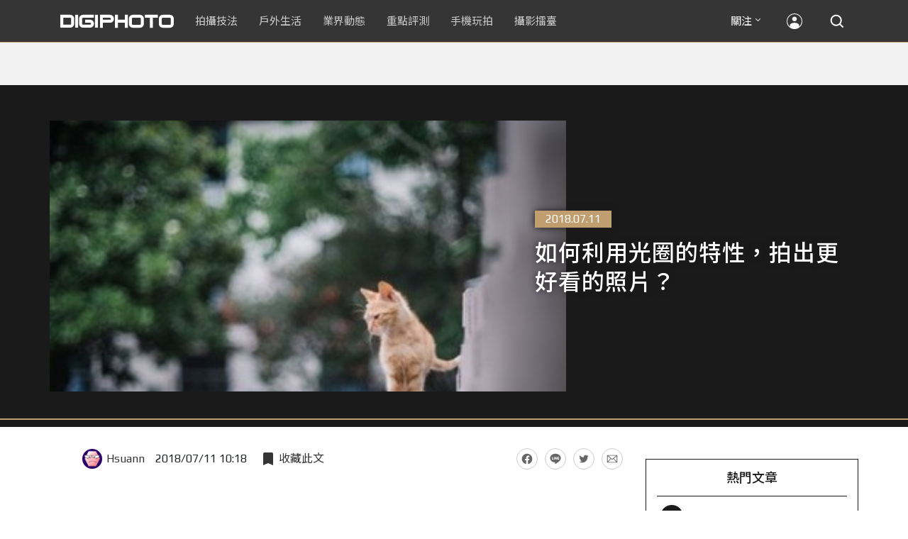

--- FILE ---
content_type: text/html; charset=UTF-8
request_url: https://t.ssp.hinet.net/
body_size: 61
content:
1b567687-4c56-455d-8c10-781053c50e0f!

--- FILE ---
content_type: text/html; charset=utf-8
request_url: https://www.google.com/recaptcha/api2/aframe
body_size: 267
content:
<!DOCTYPE HTML><html><head><meta http-equiv="content-type" content="text/html; charset=UTF-8"></head><body><script nonce="qwR3JsumNulx45YE3FTlVw">/** Anti-fraud and anti-abuse applications only. See google.com/recaptcha */ try{var clients={'sodar':'https://pagead2.googlesyndication.com/pagead/sodar?'};window.addEventListener("message",function(a){try{if(a.source===window.parent){var b=JSON.parse(a.data);var c=clients[b['id']];if(c){var d=document.createElement('img');d.src=c+b['params']+'&rc='+(localStorage.getItem("rc::a")?sessionStorage.getItem("rc::b"):"");window.document.body.appendChild(d);sessionStorage.setItem("rc::e",parseInt(sessionStorage.getItem("rc::e")||0)+1);localStorage.setItem("rc::h",'1768930394685');}}}catch(b){}});window.parent.postMessage("_grecaptcha_ready", "*");}catch(b){}</script></body></html>

--- FILE ---
content_type: application/javascript;charset=UTF-8
request_url: https://tw.popin.cc/popin_discovery/recommend?mode=new&rid=300979&url=https%3A%2F%2Fdigiphoto.techbang.com%2Fposts%2F9723-how-to-take-advantage-of-the-characteristics-of-the-aperture-to-take-a-more-beautiful-picture&&device=pc&media=digiphoto.techbang.com&extra=mac&agency=nissin_tw&topn=50&ad=10&r_category=all&country=tw&redirect=false&uid=c812dacffc53e11b2941768930390803&info=eyJ1c2VyX3RkX29zIjoiTWFjIiwidXNlcl90ZF9vc192ZXJzaW9uIjoiMTAuMTUuNyIsInVzZXJfdGRfYnJvd3NlciI6IkNocm9tZSIsInVzZXJfdGRfYnJvd3Nlcl92ZXJzaW9uIjoiMTMxLjAuMCIsInVzZXJfdGRfc2NyZWVuIjoiMTI4MHg3MjAiLCJ1c2VyX3RkX3ZpZXdwb3J0IjoiMTI4MHg3MjAiLCJ1c2VyX3RkX3VzZXJfYWdlbnQiOiJNb3ppbGxhLzUuMCAoTWFjaW50b3NoOyBJbnRlbCBNYWMgT1MgWCAxMF8xNV83KSBBcHBsZVdlYktpdC81MzcuMzYgKEtIVE1MLCBsaWtlIEdlY2tvKSBDaHJvbWUvMTMxLjAuMC4wIFNhZmFyaS81MzcuMzY7IENsYXVkZUJvdC8xLjA7ICtjbGF1ZGVib3RAYW50aHJvcGljLmNvbSkiLCJ1c2VyX3RkX3JlZmVycmVyIjoiIiwidXNlcl90ZF9wYXRoIjoiL3Bvc3RzLzk3MjMtaG93LXRvLXRha2UtYWR2YW50YWdlLW9mLXRoZS1jaGFyYWN0ZXJpc3RpY3Mtb2YtdGhlLWFwZXJ0dXJlLXRvLXRha2UtYS1tb3JlLWJlYXV0aWZ1bC1waWN0dXJlIiwidXNlcl90ZF9jaGFyc2V0IjoidXRmLTgiLCJ1c2VyX3RkX2xhbmd1YWdlIjoiZW4tdXNAcG9zaXgiLCJ1c2VyX3RkX2NvbG9yIjoiMjQtYml0IiwidXNlcl90ZF90aXRsZSI6IiVFNSVBNiU4MiVFNCVCRCU5NSVFNSU4OCVBOSVFNyU5NCVBOCVFNSU4NSU4OSVFNSU5QyU4OCVFNyU5QSU4NCVFNyU4OSVCOSVFNiU4MCVBNyVFRiVCQyU4QyVFNiU4QiU4RCVFNSU4NyVCQSVFNiU5QiVCNCVFNSVBNSVCRCVFNyU5QyU4QiVFNyU5QSU4NCVFNyU4NSVBNyVFNyU4OSU4NyVFRiVCQyU5RiUyMCU3QyUyMERJR0lQSE9UTyIsInVzZXJfdGRfdXJsIjoiaHR0cHM6Ly9kaWdpcGhvdG8udGVjaGJhbmcuY29tL3Bvc3RzLzk3MjMtaG93LXRvLXRha2UtYWR2YW50YWdlLW9mLXRoZS1jaGFyYWN0ZXJpc3RpY3Mtb2YtdGhlLWFwZXJ0dXJlLXRvLXRha2UtYS1tb3JlLWJlYXV0aWZ1bC1waWN0dXJlIiwidXNlcl90ZF9wbGF0Zm9ybSI6IkxpbnV4IHg4Nl82NCIsInVzZXJfdGRfaG9zdCI6ImRpZ2lwaG90by50ZWNoYmFuZy5jb20iLCJ1c2VyX2RldmljZSI6InBjIiwidXNlcl90aW1lIjoxNzY4OTMwMzkwODA0LCJmcnVpdF9ib3hfcG9zaXRpb24iOiIiLCJmcnVpdF9zdHlsZSI6IiJ9&alg=ltr&uis=%7B%22ss_fl_pp%22%3Anull%2C%22ss_yh_tag%22%3Anull%2C%22ss_pub_pp%22%3Anull%2C%22ss_im_pp%22%3Anull%2C%22ss_im_id%22%3Anull%2C%22ss_gn_pp%22%3Anull%7D&callback=_p6_a0e21ec1fb57
body_size: 43996
content:
_p6_a0e21ec1fb57({"author_name":null,"image":"8035bee2c49a8b47b5684f15da1ecc34.jpg","common_category":["lifestyle"],"image_url":"https://cdn0-digiphoto-techbang.pixfs.net/system/cover_images/9723/headline/05.jpg?1530070846","title":"如何利用光圈的特性，拍出更好看的照片？ | DIGIPHOTO-用鏡頭享受生命","category":"","keyword":[],"url":"https://digiphoto.techbang.com/posts/9723-how-to-take-advantage-of-the-characteristics-of-the-aperture-to-take-a-more-beautiful-picture","pubdate":"000000000000000000","related":[],"hot":[{"url":"https://digiphoto.techbang.com/posts/13576-fujifilm-x-pro4-rumors-reality-check","title":"復古旗艦接班人仍未現身？盤點 Fujifilm X-Pro4 近期傳聞與現實差距","image":"5330216d19083ae2b31c6fa0ab5d1943.jpg","pubdate":"202601190000000000","category":"業界動態","common_category":["lifestyle","social"],"image_url":"https://cdn1-digiphoto.techbang.com/system/revision_images/13576/large/X-Pro_4.jpg?1768792616","img_chine_url":"5330216d19083ae2b31c6fa0ab5d1943_160.jpg","task":"techbang_digiphoto_task","safe_text":true,"tag":"go_cluster","score":307},{"url":"https://digiphoto.techbang.com/posts/13573-sony-imaging-next-big-innovation-2026-2027","title":"影像產業的下一個震撼？Sony 2026-2027 年度計畫傳將迎來「巨大式創新」","image":"d21f2eafeea4b9cf48ed7a64905857f1.jpg","pubdate":"202601160000000000","category":"業界動態","common_category":["digital","business"],"image_url":"https://cdn2-digiphoto.techbang.com/system/revision_images/13573/large/Sony_Alpha.jpg?1768526146","img_chine_url":"d21f2eafeea4b9cf48ed7a64905857f1_160.jpg","task":"techbang_digiphoto_task","safe_text":true,"tag":"go_cluster","score":238},{"url":"https://digiphoto.techbang.com/posts/13578-sony-square-global-shutter-imx928-imx929","title":"Sony 宣布推出更多款方形全域快門感光元件：IMX928、IMX929","image":"1fe9c42c9540cc421f4f01975c3f4d14.jpg","pubdate":"202601200000000000","category":"業界動態","common_category":["digital","lifestyle"],"image_url":"https://cdn0-digiphoto.techbang.com/system/revision_images/13578/large/Sony_IMX927-1.jpg?1768840085","img_chine_url":"1fe9c42c9540cc421f4f01975c3f4d14_160.jpg","task":"techbang_digiphoto_task","safe_text":true,"tag":"go_cluster","score":57},{"url":"https://digiphoto.techbang.com/posts/13571-nikon-2026-product-roadmap-red-integration","title":"旗艦進化與影像革新：Nikon 2026 年度產品佈局與 RED 技術整合預測","image":"f2a0fd1a28583af1047726b5a7a60a51.jpg","pubdate":"202601150000000000","category":"業界動態","common_category":["digital","beauty"],"image_url":"https://cdn1-digiphoto.techbang.com/system/revision_images/13571/large/Nikon.jpg?1768443140","img_chine_url":"f2a0fd1a28583af1047726b5a7a60a51_160.jpg","task":"techbang_digiphoto_task","safe_text":true,"tag":"go_cluster","score":54},{"url":"https://digiphoto.techbang.com/posts/13569-canon-telephoto-lens-control-patent","title":"遠端操控不再是夢？Canon 公開內建增距鏡「手電一體」控制新專利","image":"c1f75d1654a64f38836ca71c8b5aeae5.jpg","pubdate":"202601140000000000","category":"業界動態","common_category":["digital","business"],"image_url":"https://cdn1-digiphoto.techbang.com/system/revision_images/13569/large/Canon-0.jpg?1768357616","img_chine_url":"c1f75d1654a64f38836ca71c8b5aeae5_160.jpg","task":"techbang_digiphoto_task","safe_text":true,"tag":"go_cluster","score":31},{"url":"https://digiphoto.techbang.com/posts/13574-viltrox-l-mount-autofocus-lens-february-launch","title":"L 接環陣容戰力補強！Viltrox 首款 L-mount 自動對焦鏡頭傳於 2 月正式發表","image":"f494823f33a0e242134f618ce08bd160.jpg","pubdate":"202601160000000000","category":"業界動態","common_category":["digital","sports"],"image_url":"https://cdn2-digiphoto.techbang.com/system/revision_images/13574/large/VILTROX-L-mount-AF-0.jpg?1768530673","img_chine_url":"f494823f33a0e242134f618ce08bd160_160.jpg","task":"techbang_digiphoto_task","safe_text":true,"tag":"go_cluster","score":28},{"url":"https://digiphoto.techbang.com/posts/13567-joel-meyerowitz-leica-fotograf-des-jahres-2025","title":"街頭攝影大師的啟蒙瞬間：喬爾．梅耶羅維茨早期傑作獲選「2025 徠卡年度照片」","image":"f9077f82ea0d51920026fe8def1bdfa1.jpg","pubdate":"202601130000000000","category":"業界動態","common_category":["lifestyle","social"],"image_url":"https://cdn2-digiphoto.techbang.com/system/revision_images/13567/large/Leica-0.jpg?1768275263","img_chine_url":"f9077f82ea0d51920026fe8def1bdfa1_160.jpg","task":"techbang_digiphoto_task","safe_text":true,"tag":"go_cluster","score":28},{"url":"https://digiphoto.techbang.com/posts/13566-canon-powershot-g7x-mark-iii-successor-rumored","title":"經典不死！傳 Canon PowerShot G7 X Mark III 的後繼機種有望在今年年底前推出？","image":"736031b8b08ee81a86dbdb89ab7bf8da.jpg","pubdate":"202601130000000000","category":"業界動態","common_category":["digital","economy"],"image_url":"https://cdn1-digiphoto.techbang.com/system/revision_images/13566/large/Canon_PowerShot_G7_Mark_III.jpg?1768270774","img_chine_url":"736031b8b08ee81a86dbdb89ab7bf8da_160.jpg","task":"techbang_digiphoto_task","safe_text":true,"tag":"go_cluster","score":22},{"url":"https://digiphoto.techbang.com/posts/13570-ricoh-gr-iv-monochrome-announced","title":"Ricoh 發表黑白隨身機 GR IV Monochrome，售價約新台幣 71,500 元","image":"e7e45ebe5a7f7b39cee947b44f791fe4.jpg","pubdate":"202601150000000000","category":"業界動態","common_category":["digital","economy"],"image_url":"https://cdn2-digiphoto.techbang.com/system/revision_images/13570/large/GR_IV_Monochrome-0.jpg?1768441185","img_chine_url":"e7e45ebe5a7f7b39cee947b44f791fe4_160.jpg","task":"techbang_digiphoto_task","safe_text":true,"tag":"go_cluster","score":16},{"url":"https://digiphoto.techbang.com/posts/13557-fuji-instax-mini-evo-cinema-8mm-camera","title":"富士發表 instax mini Evo Cinema，首創 8mm 攝影機手感與影片馬上看體驗","image":"3aba5548628d3ed5dd7b0ad4daee0e08.jpg","pubdate":"202601070000000000","category":"業界動態","common_category":["lovemarrige","digital"],"image_url":"https://cdn2-digiphoto.techbang.com/system/revision_images/13557/large/instax_mini_Evo_Cinema-000.jpg?1767775838","img_chine_url":"3aba5548628d3ed5dd7b0ad4daee0e08_160.jpg","task":"techbang_digiphoto_task","safe_text":true,"tag":"go_cluster","score":14},{"url":"https://digiphoto.techbang.com/posts/12950-2025-six-types-of-body-worn-camera-purchase-guide-easy-to-take-photos-quality-is-paramount","title":"2025六大類型隨身相機選購指南！輕鬆拍照畫質至上","image":"07cfb9306ceeadfab40c0902ff8779b0.jpg","pubdate":"202412240000000000","category":"拍攝技法","safe_text":true,"common_category":["digital","business"],"image_url":"https://cdn1-digiphoto.techbang.com/system/revision_images/12950/large/Camera-01.jpg?1735009997","task":"techbang_digiphoto_task","score":13},{"url":"https://digiphoto.techbang.com/posts/13506-canon-retro-camera-32mp-full-frame-sensor-2026","title":"Canon 復古相機傳聞規格曝光：搭載 3,250 萬像素全片幅感光元件，預計 2026 年問世","image":"9e49028d423db89847c8f7cb4fb50d18.jpg","pubdate":"202512080000000000","category":"業界動態","common_category":["digital","beauty"],"image_url":"https://cdn2-digiphoto.techbang.com/system/revision_images/13506/large/ae1rfheader-0.jpg?1765158580","img_chine_url":"9e49028d423db89847c8f7cb4fb50d18_160.jpg","task":"techbang_digiphoto_task","safe_text":true,"tag":"go_cluster","score":12},{"url":"https://digiphoto.techbang.com/posts/556-novice-compulsory-credits-p-a","title":"攝影新手 基礎班： P、A、S、M 拍攝模式 先搞懂","image":"","pubdate":"201101310000000000","category":"拍攝技法","safe_text":true,"common_category":["business","digital"],"image_url":null,"task":"techbang_digiphoto_task","score":12},{"url":"https://digiphoto.techbang.com/posts/13577-voigtlander-portrait-heliar-75mm-f18","title":"經典光學與現代機能的交會：福論達 Portrait Heliar 75mm F1.8 雙接環版本正式登場","image":"86648fcebcc99faeabe919eb4308a07d.jpg","pubdate":"202601200000000000","category":"業界動態","common_category":["digital","fashion"],"image_url":"https://cdn1-digiphoto.techbang.com/system/revision_images/13577/large/Portrait_Heliar_75mm_F1.8-0.jpg?1768815816","img_chine_url":"86648fcebcc99faeabe919eb4308a07d_160.jpg","task":"techbang_digiphoto_task","safe_text":true,"tag":"go_cluster","score":10},{"url":"https://digiphoto.techbang.com/posts/13564-fujifilm-x-half-white-edition","title":"Fujifilm X-Half 白色版驚喜亮相，引領數位半格機的純白文青風暴","image":"423ec03b9b5b52a60071dda8f1011a04.jpg","pubdate":"202601120000000000","category":"業界動態","common_category":["trip","sports"],"image_url":"https://cdn1-digiphoto.techbang.com/system/revision_images/13564/large/X_half-white-0.jpg?1768187485","img_chine_url":"423ec03b9b5b52a60071dda8f1011a04_160.jpg","task":"techbang_digiphoto_task","safe_text":true,"tag":"go_cluster","score":10},{"url":"https://digiphoto.techbang.com/posts/1110","title":"相機背帶綁法 教學 | DIGIPHOTO-用鏡頭享受生命","image":"b1baa19b0cc21b195033077c3f612657.jpg","pubdate":"000000000000000000","category":"","safe_text":true,"common_category":["business"],"image_url":"https://digiphoto.techbang.com/cover_images/headline/missing.png","score":9},{"url":"https://digiphoto.techbang.com/posts/13466-godox-it32-modular-flash-x5-trigger","title":"神牛發表 Godox iT32 模組化閃光燈：X5 觸發器實現一燈通吃多品牌 TTL 系統","image":"485ee2eb2f90231b19809dca976ce709.jpg","pubdate":"202511110000000000","category":"業界動態","safe_text":true,"common_category":["digital","business"],"image_url":"https://cdn1-digiphoto.techbang.com/system/revision_images/13466/large/Godox-0.jpg?1762835792","task":"techbang_digiphoto_task","score":9},{"url":"https://digiphoto.techbang.com/posts/13568-fuji-xf-18mm-f2-patent","title":"經典餅乾鏡迎來改款曙光？富士公開新款 XF 18mm F2 定焦鏡頭的內對焦專利","image":"356a053e47fcb1c56b73ff11212fba9e.jpg","pubdate":"202601140000000000","category":"業界動態","common_category":["lifestyle","social"],"image_url":"https://cdn1-digiphoto.techbang.com/system/revision_images/13568/large/XF_18mm_F2_R-0.jpg?1768354422","img_chine_url":"356a053e47fcb1c56b73ff11212fba9e_160.jpg","task":"techbang_digiphoto_task","safe_text":true,"tag":"go_cluster","score":9},{"url":"https://digiphoto.techbang.com/posts/2867-iii-photography-photographing-vent-can-thoroughly-uncomfortable-emotions","title":"驚聲尖叫玩攝影，拍照也能徹底發洩不爽情緒！ | DIGIPHOTO-用鏡頭享受生命","image":"b1baa19b0cc21b195033077c3f612657.jpg","pubdate":"000000000000000000","category":"","safe_text":true,"common_category":["lovemarrige"],"image_url":"https://digiphoto.techbang.com/cover_images/headline/missing.png","score":8},{"url":"https://digiphoto.techbang.com/posts/13575-nikon-viltrox-patent-lawsuit-china-z-mount","title":"Nikon 於中國對 Viltrox 提起專利訴訟，焦點疑指向新發表的 Z 接環增距鏡","image":"036fd8bb783a43c8001fe74bc9f6c47b.jpg","pubdate":"202601190000000000","category":"業界動態","common_category":["digital","carbike"],"image_url":"https://cdn1-digiphoto.techbang.com/system/revision_images/13575/large/Nikon_Viltrox.jpg?1768788203","img_chine_url":"036fd8bb783a43c8001fe74bc9f6c47b_160.jpg","task":"techbang_digiphoto_task","safe_text":true,"tag":"go_cluster","score":8},{"url":"https://digiphoto.techbang.com/posts/13525-ricoh-gr-iv-hdf-announced","title":"理光正式發表 RICOH GR IV HDF：搭載獨家擴散濾鏡，2026 年 1 月 16 日正式發售","image":"bca6dcecde016e5b86b2fe10b1c2823e.jpg","pubdate":"202512180000000000","category":"業界動態","common_category":["digital","education"],"image_url":"https://cdn1-digiphoto.techbang.com/system/revision_images/13525/large/GR_IV_HDF-0.jpg?1766021940","img_chine_url":"bca6dcecde016e5b86b2fe10b1c2823e_160.jpg","task":"techbang_digiphoto_task","safe_text":true,"tag":"go_cluster","score":7},{"url":"https://digiphoto.techbang.com/posts/13556-fujifilm-xh2-firmware-update-130","title":"質感與機能同步進化：Fujifilm X half 迎來 Ver.1.30 重大韌體更新","image":"c9610276bda6f6b924b2ce5b4096990c.jpg","pubdate":"202601070000000000","category":"業界動態","common_category":["lovemarrige","digital"],"image_url":"https://cdn1-digiphoto.techbang.com/system/revision_images/13556/large/X_half.jpg?1767749943","img_chine_url":"c9610276bda6f6b924b2ce5b4096990c_160.jpg","task":"techbang_digiphoto_task","safe_text":true,"tag":"go_cluster","score":6},{"url":"https://digiphoto.techbang.com/posts/3908-olympus-xz-2-large-aperture-f18-function-comprehensive-evolution-demo-evaluation","title":"Olympus XZ-2評測：大光圈F1.8、機能全面進化 | DIGIPHOTO-用鏡頭享受生命","image":"b1baa19b0cc21b195033077c3f612657.jpg","pubdate":"000000000000000000","category":"","safe_text":true,"common_category":["business","digital"],"image_url":"https://digiphoto.techbang.com/cover_images/headline/missing.png","score":5},{"url":"https://digiphoto.techbang.com/posts/13488-2026-content-creator-camera-buying-guide","title":"2026 年內容創作者相機選購指南！五大需求助你選出好相機","image":"d4b78a9d41b3e8d9f10fb3f8a62764f8.jpg","pubdate":"202511260000000000","category":"拍攝技法","common_category":["fashion","digital"],"image_url":"https://cdn2-digiphoto.techbang.com/system/revision_images/13488/large/C-00.jpg?1764064322","img_chine_url":"d4b78a9d41b3e8d9f10fb3f8a62764f8_160.jpg","task":"techbang_digiphoto_task","safe_text":true,"tag":"go_cluster","score":5},{"url":"https://digiphoto.techbang.com/posts/13572-synnex-dji-price-cut-due-to-tax-break","title":"攝影玩家利多！聯強響應貨物稅新制，DJI 熱門攝錄影設備即日起最高降幅達 14%","image":"b71da7f8d40d55a671e87fb959f3f39e.jpg","pubdate":"202601150000000000","category":"新聞稿","common_category":["business","digital"],"image_url":"https://cdn1-digiphoto.techbang.com/system/revision_images/13572/large/DJI-1.jpg?1768462379","img_chine_url":"b71da7f8d40d55a671e87fb959f3f39e_160.jpg","task":"techbang_digiphoto_task","safe_text":true,"tag":"go_cluster","score":5},{"url":"https://digiphoto.techbang.com/posts/12943-panasonic-lumix-tz99and-m43lumix-g99-ii","title":"Panasonic無預警發表高倍率隨身相機LUMIX TZ99，以及M43新機LUMIX G99 II","image":"4165b16d93ee2492c87732729b780e8d.jpg","pubdate":"202412180000000000","category":"業界動態","safe_text":true,"common_category":["digital","business"],"image_url":"https://cdn0-digiphoto.techbang.com/system/revision_images/12943/large/%E6%9C%AA%E5%91%BD%E5%90%8D-1.jpg?1734428002","task":"techbang_digiphoto_task","score":5},{"url":"https://digiphoto.techbang.com/posts/13565-fujifilm-x-t6-rumored-for-2026","title":"傳聞富士預計將在 2026 年 9 月發表最新旗艦相機 Fujifilm X-T6？","image":"c8f0d669d2ad4850bbf07ec284aad112.jpg","pubdate":"202601130000000000","category":"業界動態","common_category":["lifestyle","social"],"image_url":"https://cdn1-digiphoto.techbang.com/system/revision_images/13565/large/X-T6.jpg?1768267345","img_chine_url":"c8f0d669d2ad4850bbf07ec284aad112_160.jpg","task":"techbang_digiphoto_task","safe_text":true,"tag":"go_cluster","score":5},{"url":"https://digiphoto.techbang.com/posts/13553-2025-photography-market-kodak-zoom-lens","title":"2025 年攝影器材市場年度觀察：柯達隨身機驚喜奪冠，變焦鏡頭穩坐市場主流","image":"39d6c6e0550fe94c8c9e930f29c5ed98.jpg","pubdate":"202601060000000000","category":"業界動態","common_category":["digital","business"],"image_url":"https://cdn0-digiphoto.techbang.com/system/revision_images/13553/large/Map_Camera_2026.jpg?1767664000","img_chine_url":"39d6c6e0550fe94c8c9e930f29c5ed98_160.jpg","task":"techbang_digiphoto_task","safe_text":true,"tag":"go_cluster","score":4},{"url":"https://digiphoto.techbang.com/posts/11962-12-tips-for-improving-landscape-photography-part-i","title":"【拍攝技法】提升風景攝影水準的12大建議（上）","image":"61cdc7f5cd9a64b7ec1effd04d992752.jpg","pubdate":"202302150000000000","category":"拍攝技法","safe_text":false,"common_category":["business","lifestyle"],"image_url":"https://cdn2-digiphoto.techbang.com/system/revision_images/11962/large/01.jpg?1676359627","task":"techbang_digiphoto_task","score":4},{"url":"https://digiphoto.techbang.com/posts/13298-tamron-canon-rf-nikon-z-18-300mm-f35-63-di-iii-a-vc-vxd","title":"Tamron 發布 Canon RF 和 Nikon Z 接環的 18-300mm F3.5-6.3 Di III-A VC VXD","image":"290ea1a92e443f00cf95398f164c3917.jpg","pubdate":"202508080000000000","category":"業界動態","safe_text":true,"common_category":["digital","carbike"],"image_url":"https://cdn0-digiphoto.techbang.com/system/revision_images/13298/large/Tamron_B061-0.jpg?1754617465","task":"techbang_digiphoto_task","score":4},{"url":"https://digiphoto.techbang.com/posts/13562-canon-eos-r7-mark-ii-rumored-specs","title":"Canon EOS R7 Mark II 傳聞規格流出，APS-C 旗艦王者呼之欲出","image":"3f76888098d8c0fcebd9dc0244377464.jpg","pubdate":"202601090000000000","category":"業界動態","common_category":["digital","beauty"],"image_url":"https://cdn0-digiphoto.techbang.com/system/revision_images/13562/large/EOS_R7_Mark_II.jpg?1767924843","img_chine_url":"3f76888098d8c0fcebd9dc0244377464_160.jpg","task":"techbang_digiphoto_task","safe_text":true,"tag":"go_cluster","score":4},{"url":"https://digiphoto.techbang.com/posts/9806-how-to-use-white-balance-to-change-the-mood-of-a-photo","title":"如何利用白平衡來改變照片的情緒？ | DIGIPHOTO-用鏡頭享受生命","image":"582b2a0969509f74fb6904a0eba02648.jpg","pubdate":"000000000000000000","category":"","safe_text":true,"common_category":["business"],"image_url":"https://cdn1-digiphoto.techbang.com/system/cover_images/9806/headline/002.png?1539957379","score":4},{"url":"https://digiphoto.techbang.com/posts/13536-2025-camera-rental-market-canon-sony-mirrorless","title":"2025 攝影器材市場風向球：Canon 與 Sony 穩坐出租榜龍頭，無反相機全面接管市場","image":"03d7444733b2d2ad95b3ad4515ab00af.jpg","pubdate":"202512230000000000","category":"業界動態","common_category":["digital","business"],"image_url":"https://cdn1-digiphoto.techbang.com/system/revision_images/13536/large/Camera.jpg?1766458836","img_chine_url":"03d7444733b2d2ad95b3ad4515ab00af_160.jpg","task":"techbang_digiphoto_task","safe_text":true,"tag":"go_cluster","score":4},{"url":"https://digiphoto.techbang.com/posts/13225-adobe-lightrooms-latest-ai-features-people-removal-and-reflection-removal-are-shared-with-each-other","title":"Adobe Lightroom 最新 AI 功能「人物移除」、「反光移除」試玩心得分享","image":"ae30534e7baa3fdf076765af27ac054e.jpg","pubdate":"202506200000000000","category":"拍攝技法","safe_text":true,"common_category":["business","digital"],"image_url":"https://cdn0-digiphoto.techbang.com/system/revision_images/13225/large/Lr-00.jpg?1750321741","task":"techbang_digiphoto_task","score":3},{"url":"https://digiphoto.techbang.com/posts/13435-black-and-white-photography-tips","title":"從灰階看世界：打造引人入勝的黑白攝影作品之關鍵技巧大公開","image":"bff305cb7752b5781ec8c76f44d2867b.jpg","pubdate":"202510290000000000","category":"拍攝技法","safe_text":true,"common_category":["fashion","lifestyle"],"image_url":"https://cdn2-digiphoto.techbang.com/system/revision_images/13435/large/B-01.jpg?1761556924","task":"techbang_digiphoto_task","score":3},{"url":"https://digiphoto.techbang.com/posts/13156-rumoured-that-sony-may-release-two-new-cameras-in-may-one-of-which-will-be-a-new-model-of-the-a7c-series","title":"傳聞 Sony 可能會在 5 月發布兩款新相機，其中一款會是 A7C 系列的全新機種？","image":"276b6daa42e210346c3bf48bbacb5343.jpg","pubdate":"202505060000000000","category":"業界動態","safe_text":true,"common_category":["digital","business"],"image_url":"https://cdn0-digiphoto.techbang.com/system/revision_images/13156/large/Sony-May-0.jpg?1746497645","task":"techbang_digiphoto_task","score":3},{"url":"https://digiphoto.techbang.com/posts/13050-sigma-16-300mm-f35-67-dc-os-24-450mm","title":"SIGMA 發表 16-300mm F3.5-6.7 DC OS！首款等效 24-450mm 的高倍率變焦旅遊鏡頭","image":"c59caa1c69ff1a2cea04736a7a5acd66.jpg","pubdate":"202502240000000000","category":"業界動態","safe_text":true,"common_category":["digital","lifestyle"],"image_url":"https://cdn1-digiphoto.techbang.com/system/revision_images/13050/large/16-300mm_F3.5-6.7_DC_OS-0.jpg?1740379846","task":"techbang_digiphoto_task","score":3},{"url":"https://digiphoto.techbang.com/posts/12253-could-the-canon-eos-r5-mark-ii-come-with-62-million-pixel-stacked-cmos-eye-af","title":"Canon EOS R5 Mark II可能會搭載6,200萬畫素堆疊式CMOS + 眼控自動對焦功能？","image":"1aa6c8c471c9d97cfe9e2f9e9a5cbf5e.jpg","pubdate":"202309070000000000","category":"業界動態","safe_text":true,"common_category":["digital","carbike"],"image_url":"https://cdn2-digiphoto.techbang.com/system/revision_images/12253/large/eosr52header2023-1536x518.jpg?1694055911","task":"techbang_digiphoto_task","score":3},{"url":"https://digiphoto.techbang.com/posts/5149-nikon-1-x-suitable-for-novice-parents-and-pet-owners-of-the-rapid-micro-monocular","title":"Nikon 1 J3：適合新手爸媽和寵物主人的急速微單眼 | DIGIPHOTO-用鏡頭享受生命","image":"cd2bd9a29e4c774bf7b16c0d31f2eb3a.jpg","pubdate":"000000000000000000","category":"","safe_text":false,"common_category":["digital"],"image_url":"https://cdn1-digiphoto-techbang.pixfs.net/system/cover_images/5149/headline/993639_10200765133704554_505396347_n.jpg?1375686223","score":3},{"url":"https://digiphoto.techbang.com/posts/13333-hassleblad-x2d-ii-100c-and-xcd-35-100mm-lens","title":"哈蘇正式發表 X2D II 100C 以及 XCD 35-100mm f/2.8-4 E！中片幅攝影新選擇","image":"d886bd0b413599859f8f3a854a6ca807.jpg","pubdate":"202508270000000000","category":"業界動態","safe_text":true,"common_category":["digital","business"],"image_url":"https://cdn2-digiphoto.techbang.com/system/revision_images/13333/large/X2D_II_100C-0-1.jpg?1756258173","task":"techbang_digiphoto_task","score":3},{"url":"https://digiphoto.techbang.com/posts/12174-sonys-latest-aps-c-format-camera-a6700-what-are-the-main-differences-between-the-previous-a6600","title":"Sony最新APS-C片幅相機A6700，與前作A6600究竟主要差異有哪些？","image":"57e150d1a01f08bfa71382389c7aa5d0.jpg","pubdate":"202307140000000000","category":"拍攝技法","safe_text":true,"common_category":["digital","business"],"image_url":"https://cdn0-digiphoto.techbang.com/system/revision_images/12174/large/a6766.jpg?1689305284","task":"techbang_digiphoto_task","score":3},{"url":"https://digiphoto.techbang.com/posts/12505-get-your-camera-readymars-alloy-star-before-dawn-on-february-23rd-the-dawn-of-the-god-of-war-and-the-goddess","title":"準備好你的相機！2月23日拂曉前火星合金星，戰神與女神的曙光之約！","image":"b9dcb854a8ae27a060cab76901d8a677.jpg","pubdate":"202402220000000000","category":"拍攝技法","safe_text":true,"common_category":["lifestyle","fashion"],"image_url":"https://cdn2-digiphoto.techbang.com/system/revision_images/12505/large/star-0.jpg?1708569786","task":"techbang_digiphoto_task","score":2},{"url":"https://digiphoto.techbang.com/posts/12272-the-best-example-of-a-portable-machine-that-sharpens-a-sword-in-four-years-leica-q3-quick-review","title":"四年磨一劍之隨身機最佳典範！LEICA Q3快速評測","image":"eeb258bd3cab68f8167a3d4f4ca3ccc6.jpg","pubdate":"202309180000000000","category":"拍攝技法","safe_text":true,"common_category":["digital","business"],"image_url":"https://cdn2-digiphoto.techbang.com/system/revision_images/12272/large/LEICA_Q3-01.jpg?1695005407","task":"techbang_digiphoto_task","score":2},{"url":"https://digiphoto.techbang.com/posts/13500-canon-eos-r5-mark-ii-eos-r1-firmware-update-february","title":"傳聞成真？Canon EOS R5 Mark II 與 EOS R1 重大韌體更新有望在二月發布","image":"de7f86a4bb19dffe01f7b75fa542fcc8.jpg","pubdate":"202512040000000000","category":"業界動態","common_category":["digital","beauty"],"image_url":"https://cdn2-digiphoto.techbang.com/system/revision_images/13500/large/Canon_R5_Mark_II.jpg?1764810464","img_chine_url":"de7f86a4bb19dffe01f7b75fa542fcc8_160.jpg","task":"techbang_digiphoto_task","safe_text":true,"tag":"go_cluster","score":2},{"url":"https://digiphoto.techbang.com/posts/2254-tamron-sp-70-300mm-f4-56-di-vc-usd-powerful-debut-60-anniversary-a005","title":"Tamron SP 70-300mm F4-5.6 Di VC USD 評測報告 | DIGIPHOTO-用鏡頭享受生命","image":"b1baa19b0cc21b195033077c3f612657.jpg","pubdate":"000000000000000000","category":"","safe_text":true,"common_category":["digital"],"image_url":"https://digiphoto.techbang.com/cover_images/headline/missing.png","score":2},{"url":"https://digiphoto.techbang.com/posts/13443-sandmarc-iphone-17-pro-telephoto-lens-16x-zoom","title":"Sandmarc 推出專屬 iPhone 17 Pro 系列的望遠鏡頭，將光學變焦最高推升至 16 倍","image":"ade2b5721ba0aeb707884816370cf8e7.jpg","pubdate":"202510300000000000","category":"手機玩拍","safe_text":true,"common_category":["digital","business"],"image_url":"https://cdn0-digiphoto.techbang.com/system/revision_images/13443/large/Sandmarc-0.JPG?1761794834","task":"techbang_digiphoto_task","score":2},{"url":"https://digiphoto.techbang.com/posts/13431-fuji-x-t30-iii-xc-13-33mm-announced","title":"輕巧經典再升級：富士正式發表 X-T30 III 和 XC 13-33mm F3.5-6.3 OIS","image":"4bc814d26df8455f524ed3539032c762.jpg","pubdate":"202510230000000000","category":"業界動態","safe_text":true,"common_category":["digital","business"],"image_url":"https://cdn1-digiphoto.techbang.com/system/revision_images/13431/large/X-T30_III-0.jpg?1761202146","task":"techbang_digiphoto_task","score":2},{"url":"https://digiphoto.techbang.com/posts/12907-mobile-phone-photography-classroomzhuang-xiaomeis-mobile-phone-portrait-qa-how-to-choose-the-lens-for-mobile-phone-portraits","title":"【手機攝影教室】莊小美手機人像Q&A：手機拍人像如何選用鏡頭？","image":"63a0ea1532642a1e5b2753036c88dad2.jpg","pubdate":"202411280000000000","category":"手機玩拍","safe_text":true,"common_category":["lifestyle","business"],"image_url":"https://cdn1-digiphoto.techbang.com/system/revision_images/12907/large/Portrait-0.jpg?1732762617","task":"techbang_digiphoto_task","score":2},{"url":"https://digiphoto.techbang.com/posts/9696-do-not-have-high-end-modelling-lamp-effect-how-to-do-try-the-projector","title":"沒有高端的造型燈效怎麼辦？不妨試試投影機吧 | DIGIPHOTO-用鏡頭享受生命","image":"e16ffca4063100ee6a27b37d2fdaf7b7.jpg","pubdate":"000000000000000000","category":"","safe_text":false,"common_category":["business"],"image_url":"https://cdn1-digiphoto-techbang.pixfs.net/system/cover_images/9696/headline/002.jpg?1524557574","score":2},{"url":"https://digiphoto.techbang.com/posts/11421-sony-robot-dog-aibo-was-born-in-the-4th-anniversary-of-the-birth-of-the-new-color-strawberry-milk-for-sale-with-a-suggested-price-of-about-nt-55000","title":"Sony機器狗aibo誕生4週年限量新色「草莓牛奶」發售，建議售價約NT$ 55,000","image":"070814eeacd2dd2b1fff975c4f422cd4.jpg","pubdate":"202202040000000000","category":"業界動態","safe_text":true,"common_category":["digital","business"],"image_url":"https://cdn1-digiphoto.techbang.com/system/revision_images/11421/large/01.jpg?1643889501","task":"techbang_digiphoto_task","topic":["digital","electronics"],"score":2}],"share":0,"pop":[],"ad":[{"_id":"66988ede324ed162a18b4567","dsp":"boardciel","title":"從零開始學『韓文40音』紮實課程帶你輕鬆搞懂發音＋寫法","image":"https://crs.rixbeedesk.com/95d1b3/00d229532a8fe46670dd85a11786e1f9.jpg","origin_url":"https://ap-b.trk.rixbeedesk.com/rix/track?event=3&info=[base64]&pb=[base64]","url":"https://a.popin.cc/popin_redirect/redirect?lp=https%3A%2F%2Fap-b.trk.rixbeedesk.com%2Frix%2Ftrack%3Fevent%3D3%26info%[base64]%26pb%[base64]&data=[base64]&token=a844debb5737f5fbebf7&t=1768930392322&uid=c812dacffc53e11b2941768930390803&crypto=y7HohCtKo60tJtfCCCiMpEw16h6kZwnEsrHXaRnWAu4=","imp":"https://a.popin.cc/popin_redirect/redirect?lp=&data=[base64]&token=a844debb5737f5fbebf7&t=1768930392322&uid=c812dacffc53e11b2941768930390803&type=imp","media":"東吳大學推廣部","campaign":"66988e2f324ed153b18b4567","nid":"66988ede324ed162a18b4567","imptrackers":["https://ap-b.trk.rixbeedesk.com/rix/track?event=1&info=[base64]","https://ap-b.trk.rixbeedesk.com/rix/track?event=2&info=[base64]","https://apse.trk.rixengine.com/win?tid=7a3a7445a16c4e289c5a9e71adbd7493&info=[base64]&price=0.0663","https://apse.trk.rixengine.com/imp?tid=7a3a7445a16c4e289c5a9e71adbd7493&info=[base64]&price=0.0663","https://boardciel.apse.svr.rixengine.com/tracker/cap?info=[base64]"],"clicktrackers":["https://apse.trk.rixengine.com/clk?tid=7a3a7445a16c4e289c5a9e71adbd7493&info=[base64]&price=0.0663"],"score":0.002028605849001483,"score2":0.002028605849001483,"privacy":"","image_fit":true},{"_id":"661e6535324ed172b08b4568","dsp":"appier","title":"依然火熱的楓之谷世界","image":"https://cr.adsappier.com/i/59dfa548-a64e-4a4e-9d1e-53bfc0f7ac95/p05gaAG_1761206826185_0.jpeg","origin_url":"https://tw.c.appier.net/xclk?bidobjid=2HLtIXVVAGSTjo0TWLxvaQ&cid=UT1gSoEXQL-tBE-pl1JEBQ&crid=ZQoxG_SQTDy770tNhvJiUQ&crpid=yt9GHyu5RnWj9BQ7weufow&soid=WYaH&partner_id=0ZbOxc8zecjd&bx=Cylxwnu_orMmKqIx20uV7roPoqdPorumK4lqU1u_uYtE3mgxcbORUyzR387awYS93yzqUmR1K4lEUHM12qM-uYSxJ4u_o1x1UDo121lWw8o1K4lWUyu_uqGxu1x1UD7muqa1ord9orI97yQxujR&ui=CylYc8Myuqa1or69oquPKquR7yQyorf_2qGxujR&consent=1&ddhh=oqdW7d","url":"https://a.popin.cc/popin_redirect/redirect?lp=https%3A%2F%2Ftw.c.appier.net%2Fxclk%3Fbidobjid%3D2HLtIXVVAGSTjo0TWLxvaQ%26cid%3DUT1gSoEXQL-tBE-pl1JEBQ%26crid%3DZQoxG_SQTDy770tNhvJiUQ%26crpid%3Dyt9GHyu5RnWj9BQ7weufow%26soid%3DWYaH%26partner_id%3D0ZbOxc8zecjd%26bx%3DCylxwnu_orMmKqIx20uV7roPoqdPorumK4lqU1u_uYtE3mgxcbORUyzR387awYS93yzqUmR1K4lEUHM12qM-uYSxJ4u_o1x1UDo121lWw8o1K4lWUyu_uqGxu1x1UD7muqa1ord9orI97yQxujR%26ui%3DCylYc8Myuqa1or69oquPKquR7yQyorf_2qGxujR%26consent%3D1%26ddhh%3DoqdW7d&data=[base64]&token=6ce1fad3b392ec9dc0b2&t=1768930392322&uid=c812dacffc53e11b2941768930390803&crypto=y7HohCtKo60tJtfCCCiMpEw16h6kZwnEsrHXaRnWAu4=","imp":"https://a.popin.cc/popin_redirect/redirect?lp=&data=[base64]&token=6ce1fad3b392ec9dc0b2&t=1768930392322&uid=c812dacffc53e11b2941768930390803&type=imp","media":"Maplestory Worlds","campaign":"661e62fd324ed12b388b4567","nid":"661e6535324ed172b08b4568","imptrackers":["https://ss-jp2.appiersig.com/winshowimg?bidobjid=2HLtIXVVAGSTjo0TWLxvaQ&cid=UT1gSoEXQL-tBE-pl1JEBQ&crid=ZQoxG_SQTDy770tNhvJiUQ&crpid=yt9GHyu5RnWj9BQ7weufow&soid=WYaH&partner_id=0ZbOxc8zecjd&bx=Cylxwnu_orMmKqIx20uV7roPoqdPorumK4lqU1u_uYtE3mgxcbORUyzR387awYS93yzqUmR1K4lEUHM12qM-uYSxJ4u_o1x1UDo121lWw8o1K4lWUyu_uqGxu1x1UD7muqa1ord9orI97yQxujR&ui=CylYc8Myuqa1or69oquPKquR7yQyorf_2qGxujR&consent=1&ddhh=oqdW7d&price=0.014650821533203127","https://vst.c.appier.net/w?cid=UT1gSoEXQL-tBE-pl1JEBQ&crid=ZQoxG_SQTDy770tNhvJiUQ&crpid=yt9GHyu5RnWj9BQ7weufow&bidobjid=2HLtIXVVAGSTjo0TWLxvaQ&partner_id=0ZbOxc8zecjd&tracking_ns=622d4f6d43bf814&consent=1&w=1","https://gocm.c.appier.net/popin","https://abr.ge/@maplestoryworlds/appier?ad_creative=gl_mapleip_kv_popup&ad_creative_id=yt9GHyu5RnWj9BQ7weufow&ad_group=appier_broad&ad_group_id=UT1gSoEXQL-tBE-pl1JEBQ&campaign=1-1_gl_tw_250424&campaign_id=1-1_gl_tw_258751c1d2489a&click_id=UT1gSoEXQL-tBE-pl1JEBQ.2HLtIXVVAGSTjo0TWLxvaQ&content=pc_tw&routing_short_id=1c2qwk&sub_id=appier_broad&term=gl_mapleip_kv_popup&tracking_template_id=8011b7d3a93778a24150c0f5f137c732&ad_type=view&_atrk_c=UT1gSoEXQL-tBE-pl1JEBQ&_atrk_cr=ZQoxG_SQTDy770tNhvJiUQ&_atrk_pt=0ZbOxc8zecjd&_atrk_bi=2HLtIXVVAGSTjo0TWLxvaQ&_atrk_f=${appierfsk}","https://mt-usw.appiersig.com/event?bidobjid=2HLtIXVVAGSTjo0TWLxvaQ&cid=UT1gSoEXQL-tBE-pl1JEBQ&oid=TbOw08gTQ3SyhML0FPS_pA&partner_id=0ZbOxc8zecjd&s2s=0&event=show&loc=show&dm=&osv=10.15.7.0&adj=0&cn=03bgjcHTaUDtBKjtgwmN1w8zjKY7BUM&url=[base64]"],"clicktrackers":[],"score":4.482766554288498E-4,"score2":4.482766554288498E-4,"privacy":"","image_fit":true},{"_id":"446532119","title":"女明星的好皮膚秘訣竟然是這瓶「精華油」！添加維他命A、C、E，整罐滿滿美容王牌","image":"https://imageaws.popin.cc/ML/e9da954a7506c4d7372521182f91d6a8.png","origin_url":"","url":"https://trace.popin.cc/ju/ic?tn=6e22bb022cd37340eb88f5c2f2512e40&trackingid=48ca16b981a8abf24678e234d97967ef&acid=32921&data=[base64]&uid=c812dacffc53e11b2941768930390803&mguid=&gprice=x5haRxQ67ygjxYFL4kbu-msnygLjrPiKWNPJzML38rQ&pb=d","imp":"","media":"絹柔肌海棠ACE前導精華油","campaign":"3958831","nid":"446532119","imptrackers":["https://trace.popin.cc/ju/ic?tn=6e22bb022cd37340eb88f5c2f2512e40&trackingid=48ca16b981a8abf24678e234d97967ef&acid=32921&data=[base64]&uid=c812dacffc53e11b2941768930390803&mguid="],"clicktrackers":["https://a.popin.cc/popin_redirect/redirect?lp=&data=[base64]&token=48ca16b981a8abf24678e234d97967ef&t=1768930392317&uid=c812dacffc53e11b2941768930390803&nc=1&crypto=y7HohCtKo60tJtfCCCiMpEw16h6kZwnEsrHXaRnWAu4="],"score":2.0053518453025222E-4,"score2":2.07208E-4,"privacy":"","trackingid":"48ca16b981a8abf24678e234d97967ef","c2":1.1510743206599727E-4,"c3":0.0,"image_fit":false,"image_background":0,"c":3.0,"userid":"Asian-bridge_AB_KINUI"},{"_id":"468023979","title":"想告別臉上肝斑？年底前聚會靠矽谷電波X養出好膚質，溫和除斑不怕復發","image":"https://imageaws.popin.cc/ML/3fb83d42f6f4bba2a8e4f13d924c7172.png","origin_url":"","url":"https://trace.popin.cc/ju/ic?tn=6e22bb022cd37340eb88f5c2f2512e40&trackingid=41f1500806b93d38e44753cf95728600&acid=24961&data=[base64]&uid=c812dacffc53e11b2941768930390803&mguid=&gprice=Gk7I_kbXHqEm4Qc5hS-Dae-XSCSfbxWIxVTNW8cCOYY&pb=d","imp":"","media":"矽谷電波X","campaign":"4127143","nid":"468023979","imptrackers":["https://trace.popin.cc/ju/ic?tn=6e22bb022cd37340eb88f5c2f2512e40&trackingid=41f1500806b93d38e44753cf95728600&acid=24961&data=[base64]&uid=c812dacffc53e11b2941768930390803&mguid="],"clicktrackers":["https://a.popin.cc/popin_redirect/redirect?lp=&data=[base64]&token=41f1500806b93d38e44753cf95728600&t=1768930392318&uid=c812dacffc53e11b2941768930390803&nc=1&crypto=y7HohCtKo60tJtfCCCiMpEw16h6kZwnEsrHXaRnWAu4="],"score":1.6853033207089247E-4,"score2":1.7413799999999998E-4,"privacy":"","trackingid":"41f1500806b93d38e44753cf95728600","c2":4.837073356611654E-5,"c3":0.0,"image_fit":true,"image_background":0,"c":6.0,"userid":"沃醫學_Sylfirm矽谷電波"},{"_id":"496800436","title":"2026美肌新趨勢「外泌體＋矽谷電波X」聯手，開啟高階養膚新世代","image":"https://imageaws.popin.cc/ML/10f03ededc70e4070459041fa5089738.png","origin_url":"","url":"https://trace.popin.cc/ju/ic?tn=6e22bb022cd37340eb88f5c2f2512e40&trackingid=ea78a1003054cee0afa2cf8f1f5d593f&acid=24961&data=[base64]&uid=c812dacffc53e11b2941768930390803&mguid=&gprice=w6ciIhQUtqYosOZCUybDVhfiAz6nRh8GlzUwLM6b34M&pb=d","imp":"","media":"矽谷電波X","campaign":"4299028","nid":"496800436","imptrackers":["https://trace.popin.cc/ju/ic?tn=6e22bb022cd37340eb88f5c2f2512e40&trackingid=ea78a1003054cee0afa2cf8f1f5d593f&acid=24961&data=[base64]&uid=c812dacffc53e11b2941768930390803&mguid="],"clicktrackers":["https://a.popin.cc/popin_redirect/redirect?lp=&data=[base64]&token=ea78a1003054cee0afa2cf8f1f5d593f&t=1768930392318&uid=c812dacffc53e11b2941768930390803&nc=1&crypto=y7HohCtKo60tJtfCCCiMpEw16h6kZwnEsrHXaRnWAu4="],"score":1.5445554035836332E-4,"score2":1.5959499999999998E-4,"privacy":"","trackingid":"ea78a1003054cee0afa2cf8f1f5d593f","c2":5.541901555261575E-5,"c3":0.0,"image_fit":true,"image_background":0,"c":4.8,"userid":"沃醫學_Sylfirm矽谷電波"},{"_id":"219550717","title":"追劇追太久 護眼保單要入手【安心護眼定期眼睛險】","image":"https://imageaws.popin.cc/ML/41d21a4bf173e32a4c9f1055fde78b21.png","origin_url":"","url":"https://trace.popin.cc/ju/ic?tn=6e22bb022cd37340eb88f5c2f2512e40&trackingid=6aead1357866f422b817cf215c7e1d0e&acid=1209&data=[base64]&uid=c812dacffc53e11b2941768930390803&mguid=&gprice=i4GhlGHlUr2qqV6yU2OZ8SzyMKdN-PxfWVPuVrSv0UQ&pb=d","imp":"","media":"安達人壽 安心護眼","campaign":"2571312","nid":"219550717","imptrackers":["https://trace.popin.cc/ju/ic?tn=6e22bb022cd37340eb88f5c2f2512e40&trackingid=6aead1357866f422b817cf215c7e1d0e&acid=1209&data=[base64]&uid=c812dacffc53e11b2941768930390803&mguid="],"clicktrackers":["https://a.popin.cc/popin_redirect/redirect?lp=&data=[base64]&token=6aead1357866f422b817cf215c7e1d0e&t=1768930392319&uid=c812dacffc53e11b2941768930390803&nc=1&crypto=y7HohCtKo60tJtfCCCiMpEw16h6kZwnEsrHXaRnWAu4="],"score":1.5237491897477203E-4,"score2":1.57445E-4,"privacy":"","trackingid":"6aead1357866f422b817cf215c7e1d0e","c2":8.747029642108828E-5,"c3":0.0,"image_fit":false,"image_background":0,"c":3.0,"userid":"nicky"},{"_id":"257616596","title":"上班看電腦 眼睛壓力大 護眼保單要入手【安心護眼定期眼睛險】","image":"https://imageaws.popin.cc/ML/3044360057d853ccc3be5884043a0a31.png","origin_url":"","url":"https://trace.popin.cc/ju/ic?tn=6e22bb022cd37340eb88f5c2f2512e40&trackingid=e3d60606f45744dd1c51e73318b2fdef&acid=1209&data=[base64]&uid=c812dacffc53e11b2941768930390803&mguid=&gprice=k8kU1WmRcAtQOrJEK1npN6867wRvsNqLt9guiTbri6g&pb=d","imp":"","media":"安達人壽 安心護眼","campaign":"2571312","nid":"257616596","imptrackers":["https://trace.popin.cc/ju/ic?tn=6e22bb022cd37340eb88f5c2f2512e40&trackingid=e3d60606f45744dd1c51e73318b2fdef&acid=1209&data=[base64]&uid=c812dacffc53e11b2941768930390803&mguid="],"clicktrackers":["https://a.popin.cc/popin_redirect/redirect?lp=&data=[base64]&token=e3d60606f45744dd1c51e73318b2fdef&t=1768930392319&uid=c812dacffc53e11b2941768930390803&nc=1&crypto=y7HohCtKo60tJtfCCCiMpEw16h6kZwnEsrHXaRnWAu4="],"score":1.4946816851240188E-4,"score2":1.54442E-4,"privacy":"","trackingid":"e3d60606f45744dd1c51e73318b2fdef","c2":8.580733265262097E-5,"c3":0.0,"image_fit":false,"image_background":0,"c":3.0,"userid":"nicky"},{"_id":"293801057","title":"三步驟輕鬆試算，守護銀髮族健康","image":"https://imageaws.popin.cc/ML/f9909a24d372e2235f12f5cbff354893.png","origin_url":"","url":"https://trace.popin.cc/ju/ic?tn=6e22bb022cd37340eb88f5c2f2512e40&trackingid=36049615138ab20ca1ca56b7589e0f4b&acid=1209&data=[base64]&uid=c812dacffc53e11b2941768930390803&mguid=&gprice=TRYR1-IzTvkaSb_OwHwmx3chdW79EDQcG2dUMtR2_3A&pb=d","imp":"","media":"安達人壽 銀領健康","campaign":"2571312","nid":"293801057","imptrackers":["https://trace.popin.cc/ju/ic?tn=6e22bb022cd37340eb88f5c2f2512e40&trackingid=36049615138ab20ca1ca56b7589e0f4b&acid=1209&data=[base64]&uid=c812dacffc53e11b2941768930390803&mguid="],"clicktrackers":["https://a.popin.cc/popin_redirect/redirect?lp=&data=[base64]&token=36049615138ab20ca1ca56b7589e0f4b&t=1768930392320&uid=c812dacffc53e11b2941768930390803&nc=1&crypto=y7HohCtKo60tJtfCCCiMpEw16h6kZwnEsrHXaRnWAu4="],"score":1.4928458427267325E-4,"score2":1.54252E-4,"privacy":"","trackingid":"36049615138ab20ca1ca56b7589e0f4b","c2":8.569056080887094E-5,"c3":0.0,"image_fit":false,"image_background":0,"c":3.0,"userid":"nicky"},{"_id":"446532095","title":"tiktok爆紅水飛梭精華，7天帶走毛孔髒污，促進膠原收縮毛孔，輕鬆獲得水煮蛋肌","image":"https://imageaws.popin.cc/ML/77eeff9bdba34b94f919abd6d1b7c3e5.png","origin_url":"","url":"https://trace.popin.cc/ju/ic?tn=6e22bb022cd37340eb88f5c2f2512e40&trackingid=bfa9df31223fc34718e814defe996cee&acid=32921&data=[base64]&uid=c812dacffc53e11b2941768930390803&mguid=&gprice=WM6lOi0iBn2jfOiu6gRjICCy1AOT9MTijgFGMftdpfI&pb=d","imp":"","media":"絹柔肌海棠ACE前導精華油","campaign":"3958831","nid":"446532095","imptrackers":["https://trace.popin.cc/ju/ic?tn=6e22bb022cd37340eb88f5c2f2512e40&trackingid=bfa9df31223fc34718e814defe996cee&acid=32921&data=[base64]&uid=c812dacffc53e11b2941768930390803&mguid="],"clicktrackers":["https://a.popin.cc/popin_redirect/redirect?lp=&data=[base64]&token=bfa9df31223fc34718e814defe996cee&t=1768930392320&uid=c812dacffc53e11b2941768930390803&nc=1&crypto=y7HohCtKo60tJtfCCCiMpEw16h6kZwnEsrHXaRnWAu4="],"score":1.4172703307051087E-4,"score2":1.4644299999999998E-4,"privacy":"","trackingid":"bfa9df31223fc34718e814defe996cee","c2":8.135399548336864E-5,"c3":0.0,"image_fit":false,"image_background":0,"c":3.0,"userid":"Asian-bridge_AB_KINUI"},{"_id":"446532148","title":"草莓鼻、粉刺大軍，就要「以油去油」！美容新秘方，用這種油竟然可以更輕易帶走粉刺！","image":"https://imageaws.popin.cc/ML/deb468bc4bf39c4ddfa6b346ecaa79fe.png","origin_url":"","url":"https://trace.popin.cc/ju/ic?tn=6e22bb022cd37340eb88f5c2f2512e40&trackingid=332217730beb27c6de86ff65a8886230&acid=32921&data=[base64]&uid=c812dacffc53e11b2941768930390803&mguid=&gprice=v99LmUqhqWdEwv5g_5VXYOJFAPzf23Ho3ZGeyycvEI4&pb=d","imp":"","media":"絹柔肌海棠ACE前導精華油","campaign":"3958831","nid":"446532148","imptrackers":["https://trace.popin.cc/ju/ic?tn=6e22bb022cd37340eb88f5c2f2512e40&trackingid=332217730beb27c6de86ff65a8886230&acid=32921&data=[base64]&uid=c812dacffc53e11b2941768930390803&mguid="],"clicktrackers":["https://a.popin.cc/popin_redirect/redirect?lp=&data=[base64]&token=332217730beb27c6de86ff65a8886230&t=1768930392320&uid=c812dacffc53e11b2941768930390803&nc=1&crypto=y7HohCtKo60tJtfCCCiMpEw16h6kZwnEsrHXaRnWAu4="],"score":1.2948808375526813E-4,"score2":1.33797E-4,"privacy":"","trackingid":"332217730beb27c6de86ff65a8886230","c2":7.432871643686667E-5,"c3":0.0,"image_fit":false,"image_background":0,"c":3.0,"userid":"Asian-bridge_AB_KINUI"}],"ad_video":[],"ad_image":[],"ad_wave":[],"ad_vast_wave":[],"ad_reserved":[],"ad_reserved_video":[],"ad_reserved_image":[],"ad_reserved_wave":[],"recommend":[{"url":"https://digiphoto.techbang.com/posts/13576-fujifilm-x-pro4-rumors-reality-check","title":"復古旗艦接班人仍未現身？盤點 Fujifilm X-Pro4 近期傳聞與現實差距","image":"5330216d19083ae2b31c6fa0ab5d1943.jpg","pubdate":"202601190000000000","category":"業界動態","common_category":["lifestyle","social"],"image_url":"https://cdn1-digiphoto.techbang.com/system/revision_images/13576/large/X-Pro_4.jpg?1768792616","img_chine_url":"5330216d19083ae2b31c6fa0ab5d1943_160.jpg","task":"techbang_digiphoto_task","safe_text":true,"tag":"go_cluster","score":309},{"url":"https://digiphoto.techbang.com/posts/13573-sony-imaging-next-big-innovation-2026-2027","title":"影像產業的下一個震撼？Sony 2026-2027 年度計畫傳將迎來「巨大式創新」","image":"d21f2eafeea4b9cf48ed7a64905857f1.jpg","pubdate":"202601160000000000","category":"業界動態","common_category":["digital","business"],"image_url":"https://cdn2-digiphoto.techbang.com/system/revision_images/13573/large/Sony_Alpha.jpg?1768526146","img_chine_url":"d21f2eafeea4b9cf48ed7a64905857f1_160.jpg","task":"techbang_digiphoto_task","safe_text":true,"tag":"go_cluster","score":240},{"url":"https://digiphoto.techbang.com/posts/13578-sony-square-global-shutter-imx928-imx929","title":"Sony 宣布推出更多款方形全域快門感光元件：IMX928、IMX929","image":"1fe9c42c9540cc421f4f01975c3f4d14.jpg","pubdate":"202601200000000000","category":"業界動態","common_category":["digital","lifestyle"],"image_url":"https://cdn0-digiphoto.techbang.com/system/revision_images/13578/large/Sony_IMX927-1.jpg?1768840085","img_chine_url":"1fe9c42c9540cc421f4f01975c3f4d14_160.jpg","task":"techbang_digiphoto_task","safe_text":true,"tag":"go_cluster","score":57},{"url":"https://digiphoto.techbang.com/posts/13571-nikon-2026-product-roadmap-red-integration","title":"旗艦進化與影像革新：Nikon 2026 年度產品佈局與 RED 技術整合預測","image":"f2a0fd1a28583af1047726b5a7a60a51.jpg","pubdate":"202601150000000000","category":"業界動態","common_category":["digital","beauty"],"image_url":"https://cdn1-digiphoto.techbang.com/system/revision_images/13571/large/Nikon.jpg?1768443140","img_chine_url":"f2a0fd1a28583af1047726b5a7a60a51_160.jpg","task":"techbang_digiphoto_task","safe_text":true,"tag":"go_cluster","score":54},{"url":"https://digiphoto.techbang.com/posts/13569-canon-telephoto-lens-control-patent","title":"遠端操控不再是夢？Canon 公開內建增距鏡「手電一體」控制新專利","image":"c1f75d1654a64f38836ca71c8b5aeae5.jpg","pubdate":"202601140000000000","category":"業界動態","common_category":["digital","business"],"image_url":"https://cdn1-digiphoto.techbang.com/system/revision_images/13569/large/Canon-0.jpg?1768357616","img_chine_url":"c1f75d1654a64f38836ca71c8b5aeae5_160.jpg","task":"techbang_digiphoto_task","safe_text":true,"tag":"go_cluster","score":31},{"url":"https://digiphoto.techbang.com/posts/13574-viltrox-l-mount-autofocus-lens-february-launch","title":"L 接環陣容戰力補強！Viltrox 首款 L-mount 自動對焦鏡頭傳於 2 月正式發表","image":"f494823f33a0e242134f618ce08bd160.jpg","pubdate":"202601160000000000","category":"業界動態","common_category":["digital","sports"],"image_url":"https://cdn2-digiphoto.techbang.com/system/revision_images/13574/large/VILTROX-L-mount-AF-0.jpg?1768530673","img_chine_url":"f494823f33a0e242134f618ce08bd160_160.jpg","task":"techbang_digiphoto_task","safe_text":true,"tag":"go_cluster","score":28},{"url":"https://digiphoto.techbang.com/posts/13567-joel-meyerowitz-leica-fotograf-des-jahres-2025","title":"街頭攝影大師的啟蒙瞬間：喬爾．梅耶羅維茨早期傑作獲選「2025 徠卡年度照片」","image":"f9077f82ea0d51920026fe8def1bdfa1.jpg","pubdate":"202601130000000000","category":"業界動態","common_category":["lifestyle","social"],"image_url":"https://cdn2-digiphoto.techbang.com/system/revision_images/13567/large/Leica-0.jpg?1768275263","img_chine_url":"f9077f82ea0d51920026fe8def1bdfa1_160.jpg","task":"techbang_digiphoto_task","safe_text":true,"tag":"go_cluster","score":28},{"url":"https://digiphoto.techbang.com/posts/13566-canon-powershot-g7x-mark-iii-successor-rumored","title":"經典不死！傳 Canon PowerShot G7 X Mark III 的後繼機種有望在今年年底前推出？","image":"736031b8b08ee81a86dbdb89ab7bf8da.jpg","pubdate":"202601130000000000","category":"業界動態","common_category":["digital","economy"],"image_url":"https://cdn1-digiphoto.techbang.com/system/revision_images/13566/large/Canon_PowerShot_G7_Mark_III.jpg?1768270774","img_chine_url":"736031b8b08ee81a86dbdb89ab7bf8da_160.jpg","task":"techbang_digiphoto_task","safe_text":true,"tag":"go_cluster","score":22},{"url":"https://digiphoto.techbang.com/posts/13570-ricoh-gr-iv-monochrome-announced","title":"Ricoh 發表黑白隨身機 GR IV Monochrome，售價約新台幣 71,500 元","image":"e7e45ebe5a7f7b39cee947b44f791fe4.jpg","pubdate":"202601150000000000","category":"業界動態","common_category":["digital","economy"],"image_url":"https://cdn2-digiphoto.techbang.com/system/revision_images/13570/large/GR_IV_Monochrome-0.jpg?1768441185","img_chine_url":"e7e45ebe5a7f7b39cee947b44f791fe4_160.jpg","task":"techbang_digiphoto_task","safe_text":true,"tag":"go_cluster","score":16},{"url":"https://digiphoto.techbang.com/posts/13557-fuji-instax-mini-evo-cinema-8mm-camera","title":"富士發表 instax mini Evo Cinema，首創 8mm 攝影機手感與影片馬上看體驗","image":"3aba5548628d3ed5dd7b0ad4daee0e08.jpg","pubdate":"202601070000000000","category":"業界動態","common_category":["lovemarrige","digital"],"image_url":"https://cdn2-digiphoto.techbang.com/system/revision_images/13557/large/instax_mini_Evo_Cinema-000.jpg?1767775838","img_chine_url":"3aba5548628d3ed5dd7b0ad4daee0e08_160.jpg","task":"techbang_digiphoto_task","safe_text":true,"tag":"go_cluster","score":14},{"url":"https://digiphoto.techbang.com/posts/12950-2025-six-types-of-body-worn-camera-purchase-guide-easy-to-take-photos-quality-is-paramount","title":"2025六大類型隨身相機選購指南！輕鬆拍照畫質至上","image":"07cfb9306ceeadfab40c0902ff8779b0.jpg","pubdate":"202412240000000000","category":"拍攝技法","safe_text":true,"common_category":["digital","business"],"image_url":"https://cdn1-digiphoto.techbang.com/system/revision_images/12950/large/Camera-01.jpg?1735009997","task":"techbang_digiphoto_task","score":13},{"url":"https://digiphoto.techbang.com/posts/13506-canon-retro-camera-32mp-full-frame-sensor-2026","title":"Canon 復古相機傳聞規格曝光：搭載 3,250 萬像素全片幅感光元件，預計 2026 年問世","image":"9e49028d423db89847c8f7cb4fb50d18.jpg","pubdate":"202512080000000000","category":"業界動態","common_category":["digital","beauty"],"image_url":"https://cdn2-digiphoto.techbang.com/system/revision_images/13506/large/ae1rfheader-0.jpg?1765158580","img_chine_url":"9e49028d423db89847c8f7cb4fb50d18_160.jpg","task":"techbang_digiphoto_task","safe_text":true,"tag":"go_cluster","score":12},{"url":"https://digiphoto.techbang.com/posts/556-novice-compulsory-credits-p-a","title":"攝影新手 基礎班： P、A、S、M 拍攝模式 先搞懂","image":"","pubdate":"201101310000000000","category":"拍攝技法","safe_text":true,"common_category":["business","digital"],"image_url":null,"task":"techbang_digiphoto_task","score":12},{"url":"https://digiphoto.techbang.com/posts/13577-voigtlander-portrait-heliar-75mm-f18","title":"經典光學與現代機能的交會：福論達 Portrait Heliar 75mm F1.8 雙接環版本正式登場","image":"86648fcebcc99faeabe919eb4308a07d.jpg","pubdate":"202601200000000000","category":"業界動態","common_category":["digital","fashion"],"image_url":"https://cdn1-digiphoto.techbang.com/system/revision_images/13577/large/Portrait_Heliar_75mm_F1.8-0.jpg?1768815816","img_chine_url":"86648fcebcc99faeabe919eb4308a07d_160.jpg","task":"techbang_digiphoto_task","safe_text":true,"tag":"go_cluster","score":10},{"url":"https://digiphoto.techbang.com/posts/13564-fujifilm-x-half-white-edition","title":"Fujifilm X-Half 白色版驚喜亮相，引領數位半格機的純白文青風暴","image":"423ec03b9b5b52a60071dda8f1011a04.jpg","pubdate":"202601120000000000","category":"業界動態","common_category":["trip","sports"],"image_url":"https://cdn1-digiphoto.techbang.com/system/revision_images/13564/large/X_half-white-0.jpg?1768187485","img_chine_url":"423ec03b9b5b52a60071dda8f1011a04_160.jpg","task":"techbang_digiphoto_task","safe_text":true,"tag":"go_cluster","score":10},{"url":"https://digiphoto.techbang.com/posts/13568-fuji-xf-18mm-f2-patent","title":"經典餅乾鏡迎來改款曙光？富士公開新款 XF 18mm F2 定焦鏡頭的內對焦專利","image":"356a053e47fcb1c56b73ff11212fba9e.jpg","pubdate":"202601140000000000","category":"業界動態","common_category":["lifestyle","social"],"image_url":"https://cdn1-digiphoto.techbang.com/system/revision_images/13568/large/XF_18mm_F2_R-0.jpg?1768354422","img_chine_url":"356a053e47fcb1c56b73ff11212fba9e_160.jpg","task":"techbang_digiphoto_task","safe_text":true,"tag":"go_cluster","score":10},{"url":"https://digiphoto.techbang.com/posts/1110","title":"相機背帶綁法 教學 | DIGIPHOTO-用鏡頭享受生命","image":"b1baa19b0cc21b195033077c3f612657.jpg","pubdate":"000000000000000000","category":"","safe_text":true,"common_category":["business"],"image_url":"https://digiphoto.techbang.com/cover_images/headline/missing.png","score":9},{"url":"https://digiphoto.techbang.com/posts/13466-godox-it32-modular-flash-x5-trigger","title":"神牛發表 Godox iT32 模組化閃光燈：X5 觸發器實現一燈通吃多品牌 TTL 系統","image":"485ee2eb2f90231b19809dca976ce709.jpg","pubdate":"202511110000000000","category":"業界動態","safe_text":true,"common_category":["digital","business"],"image_url":"https://cdn1-digiphoto.techbang.com/system/revision_images/13466/large/Godox-0.jpg?1762835792","task":"techbang_digiphoto_task","score":9},{"url":"https://digiphoto.techbang.com/posts/2867-iii-photography-photographing-vent-can-thoroughly-uncomfortable-emotions","title":"驚聲尖叫玩攝影，拍照也能徹底發洩不爽情緒！ | DIGIPHOTO-用鏡頭享受生命","image":"b1baa19b0cc21b195033077c3f612657.jpg","pubdate":"000000000000000000","category":"","safe_text":true,"common_category":["lovemarrige"],"image_url":"https://digiphoto.techbang.com/cover_images/headline/missing.png","score":8},{"url":"https://digiphoto.techbang.com/posts/13575-nikon-viltrox-patent-lawsuit-china-z-mount","title":"Nikon 於中國對 Viltrox 提起專利訴訟，焦點疑指向新發表的 Z 接環增距鏡","image":"036fd8bb783a43c8001fe74bc9f6c47b.jpg","pubdate":"202601190000000000","category":"業界動態","common_category":["digital","carbike"],"image_url":"https://cdn1-digiphoto.techbang.com/system/revision_images/13575/large/Nikon_Viltrox.jpg?1768788203","img_chine_url":"036fd8bb783a43c8001fe74bc9f6c47b_160.jpg","task":"techbang_digiphoto_task","safe_text":true,"tag":"go_cluster","score":8},{"url":"https://digiphoto.techbang.com/posts/13525-ricoh-gr-iv-hdf-announced","title":"理光正式發表 RICOH GR IV HDF：搭載獨家擴散濾鏡，2026 年 1 月 16 日正式發售","image":"bca6dcecde016e5b86b2fe10b1c2823e.jpg","pubdate":"202512180000000000","category":"業界動態","common_category":["digital","education"],"image_url":"https://cdn1-digiphoto.techbang.com/system/revision_images/13525/large/GR_IV_HDF-0.jpg?1766021940","img_chine_url":"bca6dcecde016e5b86b2fe10b1c2823e_160.jpg","task":"techbang_digiphoto_task","safe_text":true,"tag":"go_cluster","score":7},{"url":"https://digiphoto.techbang.com/posts/13556-fujifilm-xh2-firmware-update-130","title":"質感與機能同步進化：Fujifilm X half 迎來 Ver.1.30 重大韌體更新","image":"c9610276bda6f6b924b2ce5b4096990c.jpg","pubdate":"202601070000000000","category":"業界動態","common_category":["lovemarrige","digital"],"image_url":"https://cdn1-digiphoto.techbang.com/system/revision_images/13556/large/X_half.jpg?1767749943","img_chine_url":"c9610276bda6f6b924b2ce5b4096990c_160.jpg","task":"techbang_digiphoto_task","safe_text":true,"tag":"go_cluster","score":6},{"url":"https://digiphoto.techbang.com/posts/13565-fujifilm-x-t6-rumored-for-2026","title":"傳聞富士預計將在 2026 年 9 月發表最新旗艦相機 Fujifilm X-T6？","image":"c8f0d669d2ad4850bbf07ec284aad112.jpg","pubdate":"202601130000000000","category":"業界動態","common_category":["lifestyle","social"],"image_url":"https://cdn1-digiphoto.techbang.com/system/revision_images/13565/large/X-T6.jpg?1768267345","img_chine_url":"c8f0d669d2ad4850bbf07ec284aad112_160.jpg","task":"techbang_digiphoto_task","safe_text":true,"tag":"go_cluster","score":6},{"url":"https://digiphoto.techbang.com/posts/3908-olympus-xz-2-large-aperture-f18-function-comprehensive-evolution-demo-evaluation","title":"Olympus XZ-2評測：大光圈F1.8、機能全面進化 | DIGIPHOTO-用鏡頭享受生命","image":"b1baa19b0cc21b195033077c3f612657.jpg","pubdate":"000000000000000000","category":"","safe_text":true,"common_category":["business","digital"],"image_url":"https://digiphoto.techbang.com/cover_images/headline/missing.png","score":5},{"url":"https://digiphoto.techbang.com/posts/13488-2026-content-creator-camera-buying-guide","title":"2026 年內容創作者相機選購指南！五大需求助你選出好相機","image":"d4b78a9d41b3e8d9f10fb3f8a62764f8.jpg","pubdate":"202511260000000000","category":"拍攝技法","common_category":["fashion","digital"],"image_url":"https://cdn2-digiphoto.techbang.com/system/revision_images/13488/large/C-00.jpg?1764064322","img_chine_url":"d4b78a9d41b3e8d9f10fb3f8a62764f8_160.jpg","task":"techbang_digiphoto_task","safe_text":true,"tag":"go_cluster","score":5},{"url":"https://digiphoto.techbang.com/posts/13572-synnex-dji-price-cut-due-to-tax-break","title":"攝影玩家利多！聯強響應貨物稅新制，DJI 熱門攝錄影設備即日起最高降幅達 14%","image":"b71da7f8d40d55a671e87fb959f3f39e.jpg","pubdate":"202601150000000000","category":"新聞稿","common_category":["business","digital"],"image_url":"https://cdn1-digiphoto.techbang.com/system/revision_images/13572/large/DJI-1.jpg?1768462379","img_chine_url":"b71da7f8d40d55a671e87fb959f3f39e_160.jpg","task":"techbang_digiphoto_task","safe_text":true,"tag":"go_cluster","score":5},{"url":"https://digiphoto.techbang.com/posts/12943-panasonic-lumix-tz99and-m43lumix-g99-ii","title":"Panasonic無預警發表高倍率隨身相機LUMIX TZ99，以及M43新機LUMIX G99 II","image":"4165b16d93ee2492c87732729b780e8d.jpg","pubdate":"202412180000000000","category":"業界動態","safe_text":true,"common_category":["digital","business"],"image_url":"https://cdn0-digiphoto.techbang.com/system/revision_images/12943/large/%E6%9C%AA%E5%91%BD%E5%90%8D-1.jpg?1734428002","task":"techbang_digiphoto_task","score":5},{"url":"https://digiphoto.techbang.com/posts/13553-2025-photography-market-kodak-zoom-lens","title":"2025 年攝影器材市場年度觀察：柯達隨身機驚喜奪冠，變焦鏡頭穩坐市場主流","image":"39d6c6e0550fe94c8c9e930f29c5ed98.jpg","pubdate":"202601060000000000","category":"業界動態","common_category":["digital","business"],"image_url":"https://cdn0-digiphoto.techbang.com/system/revision_images/13553/large/Map_Camera_2026.jpg?1767664000","img_chine_url":"39d6c6e0550fe94c8c9e930f29c5ed98_160.jpg","task":"techbang_digiphoto_task","safe_text":true,"tag":"go_cluster","score":4},{"url":"https://digiphoto.techbang.com/posts/11962-12-tips-for-improving-landscape-photography-part-i","title":"【拍攝技法】提升風景攝影水準的12大建議（上）","image":"61cdc7f5cd9a64b7ec1effd04d992752.jpg","pubdate":"202302150000000000","category":"拍攝技法","safe_text":false,"common_category":["business","lifestyle"],"image_url":"https://cdn2-digiphoto.techbang.com/system/revision_images/11962/large/01.jpg?1676359627","task":"techbang_digiphoto_task","score":4},{"url":"https://digiphoto.techbang.com/posts/13298-tamron-canon-rf-nikon-z-18-300mm-f35-63-di-iii-a-vc-vxd","title":"Tamron 發布 Canon RF 和 Nikon Z 接環的 18-300mm F3.5-6.3 Di III-A VC VXD","image":"290ea1a92e443f00cf95398f164c3917.jpg","pubdate":"202508080000000000","category":"業界動態","safe_text":true,"common_category":["digital","carbike"],"image_url":"https://cdn0-digiphoto.techbang.com/system/revision_images/13298/large/Tamron_B061-0.jpg?1754617465","task":"techbang_digiphoto_task","score":4},{"url":"https://digiphoto.techbang.com/posts/13562-canon-eos-r7-mark-ii-rumored-specs","title":"Canon EOS R7 Mark II 傳聞規格流出，APS-C 旗艦王者呼之欲出","image":"3f76888098d8c0fcebd9dc0244377464.jpg","pubdate":"202601090000000000","category":"業界動態","common_category":["digital","beauty"],"image_url":"https://cdn0-digiphoto.techbang.com/system/revision_images/13562/large/EOS_R7_Mark_II.jpg?1767924843","img_chine_url":"3f76888098d8c0fcebd9dc0244377464_160.jpg","task":"techbang_digiphoto_task","safe_text":true,"tag":"go_cluster","score":4},{"url":"https://digiphoto.techbang.com/posts/9806-how-to-use-white-balance-to-change-the-mood-of-a-photo","title":"如何利用白平衡來改變照片的情緒？ | DIGIPHOTO-用鏡頭享受生命","image":"582b2a0969509f74fb6904a0eba02648.jpg","pubdate":"000000000000000000","category":"","safe_text":true,"common_category":["business"],"image_url":"https://cdn1-digiphoto.techbang.com/system/cover_images/9806/headline/002.png?1539957379","score":4},{"url":"https://digiphoto.techbang.com/posts/13536-2025-camera-rental-market-canon-sony-mirrorless","title":"2025 攝影器材市場風向球：Canon 與 Sony 穩坐出租榜龍頭，無反相機全面接管市場","image":"03d7444733b2d2ad95b3ad4515ab00af.jpg","pubdate":"202512230000000000","category":"業界動態","common_category":["digital","business"],"image_url":"https://cdn1-digiphoto.techbang.com/system/revision_images/13536/large/Camera.jpg?1766458836","img_chine_url":"03d7444733b2d2ad95b3ad4515ab00af_160.jpg","task":"techbang_digiphoto_task","safe_text":true,"tag":"go_cluster","score":4},{"url":"https://digiphoto.techbang.com/posts/13225-adobe-lightrooms-latest-ai-features-people-removal-and-reflection-removal-are-shared-with-each-other","title":"Adobe Lightroom 最新 AI 功能「人物移除」、「反光移除」試玩心得分享","image":"ae30534e7baa3fdf076765af27ac054e.jpg","pubdate":"202506200000000000","category":"拍攝技法","safe_text":true,"common_category":["business","digital"],"image_url":"https://cdn0-digiphoto.techbang.com/system/revision_images/13225/large/Lr-00.jpg?1750321741","task":"techbang_digiphoto_task","score":3},{"url":"https://digiphoto.techbang.com/posts/13435-black-and-white-photography-tips","title":"從灰階看世界：打造引人入勝的黑白攝影作品之關鍵技巧大公開","image":"bff305cb7752b5781ec8c76f44d2867b.jpg","pubdate":"202510290000000000","category":"拍攝技法","safe_text":true,"common_category":["fashion","lifestyle"],"image_url":"https://cdn2-digiphoto.techbang.com/system/revision_images/13435/large/B-01.jpg?1761556924","task":"techbang_digiphoto_task","score":3},{"url":"https://digiphoto.techbang.com/posts/13156-rumoured-that-sony-may-release-two-new-cameras-in-may-one-of-which-will-be-a-new-model-of-the-a7c-series","title":"傳聞 Sony 可能會在 5 月發布兩款新相機，其中一款會是 A7C 系列的全新機種？","image":"276b6daa42e210346c3bf48bbacb5343.jpg","pubdate":"202505060000000000","category":"業界動態","safe_text":true,"common_category":["digital","business"],"image_url":"https://cdn0-digiphoto.techbang.com/system/revision_images/13156/large/Sony-May-0.jpg?1746497645","task":"techbang_digiphoto_task","score":3},{"url":"https://digiphoto.techbang.com/posts/13050-sigma-16-300mm-f35-67-dc-os-24-450mm","title":"SIGMA 發表 16-300mm F3.5-6.7 DC OS！首款等效 24-450mm 的高倍率變焦旅遊鏡頭","image":"c59caa1c69ff1a2cea04736a7a5acd66.jpg","pubdate":"202502240000000000","category":"業界動態","safe_text":true,"common_category":["digital","lifestyle"],"image_url":"https://cdn1-digiphoto.techbang.com/system/revision_images/13050/large/16-300mm_F3.5-6.7_DC_OS-0.jpg?1740379846","task":"techbang_digiphoto_task","score":3},{"url":"https://digiphoto.techbang.com/posts/12253-could-the-canon-eos-r5-mark-ii-come-with-62-million-pixel-stacked-cmos-eye-af","title":"Canon EOS R5 Mark II可能會搭載6,200萬畫素堆疊式CMOS + 眼控自動對焦功能？","image":"1aa6c8c471c9d97cfe9e2f9e9a5cbf5e.jpg","pubdate":"202309070000000000","category":"業界動態","safe_text":true,"common_category":["digital","carbike"],"image_url":"https://cdn2-digiphoto.techbang.com/system/revision_images/12253/large/eosr52header2023-1536x518.jpg?1694055911","task":"techbang_digiphoto_task","score":3},{"url":"https://digiphoto.techbang.com/posts/5149-nikon-1-x-suitable-for-novice-parents-and-pet-owners-of-the-rapid-micro-monocular","title":"Nikon 1 J3：適合新手爸媽和寵物主人的急速微單眼 | DIGIPHOTO-用鏡頭享受生命","image":"cd2bd9a29e4c774bf7b16c0d31f2eb3a.jpg","pubdate":"000000000000000000","category":"","safe_text":false,"common_category":["digital"],"image_url":"https://cdn1-digiphoto-techbang.pixfs.net/system/cover_images/5149/headline/993639_10200765133704554_505396347_n.jpg?1375686223","score":3},{"url":"https://digiphoto.techbang.com/posts/13333-hassleblad-x2d-ii-100c-and-xcd-35-100mm-lens","title":"哈蘇正式發表 X2D II 100C 以及 XCD 35-100mm f/2.8-4 E！中片幅攝影新選擇","image":"d886bd0b413599859f8f3a854a6ca807.jpg","pubdate":"202508270000000000","category":"業界動態","safe_text":true,"common_category":["digital","business"],"image_url":"https://cdn2-digiphoto.techbang.com/system/revision_images/13333/large/X2D_II_100C-0-1.jpg?1756258173","task":"techbang_digiphoto_task","score":3},{"url":"https://digiphoto.techbang.com/posts/12174-sonys-latest-aps-c-format-camera-a6700-what-are-the-main-differences-between-the-previous-a6600","title":"Sony最新APS-C片幅相機A6700，與前作A6600究竟主要差異有哪些？","image":"57e150d1a01f08bfa71382389c7aa5d0.jpg","pubdate":"202307140000000000","category":"拍攝技法","safe_text":true,"common_category":["digital","business"],"image_url":"https://cdn0-digiphoto.techbang.com/system/revision_images/12174/large/a6766.jpg?1689305284","task":"techbang_digiphoto_task","score":3},{"url":"https://digiphoto.techbang.com/posts/12505-get-your-camera-readymars-alloy-star-before-dawn-on-february-23rd-the-dawn-of-the-god-of-war-and-the-goddess","title":"準備好你的相機！2月23日拂曉前火星合金星，戰神與女神的曙光之約！","image":"b9dcb854a8ae27a060cab76901d8a677.jpg","pubdate":"202402220000000000","category":"拍攝技法","safe_text":true,"common_category":["lifestyle","fashion"],"image_url":"https://cdn2-digiphoto.techbang.com/system/revision_images/12505/large/star-0.jpg?1708569786","task":"techbang_digiphoto_task","score":2},{"url":"https://digiphoto.techbang.com/posts/12272-the-best-example-of-a-portable-machine-that-sharpens-a-sword-in-four-years-leica-q3-quick-review","title":"四年磨一劍之隨身機最佳典範！LEICA Q3快速評測","image":"eeb258bd3cab68f8167a3d4f4ca3ccc6.jpg","pubdate":"202309180000000000","category":"拍攝技法","safe_text":true,"common_category":["digital","business"],"image_url":"https://cdn2-digiphoto.techbang.com/system/revision_images/12272/large/LEICA_Q3-01.jpg?1695005407","task":"techbang_digiphoto_task","score":2},{"url":"https://digiphoto.techbang.com/posts/13500-canon-eos-r5-mark-ii-eos-r1-firmware-update-february","title":"傳聞成真？Canon EOS R5 Mark II 與 EOS R1 重大韌體更新有望在二月發布","image":"de7f86a4bb19dffe01f7b75fa542fcc8.jpg","pubdate":"202512040000000000","category":"業界動態","common_category":["digital","beauty"],"image_url":"https://cdn2-digiphoto.techbang.com/system/revision_images/13500/large/Canon_R5_Mark_II.jpg?1764810464","img_chine_url":"de7f86a4bb19dffe01f7b75fa542fcc8_160.jpg","task":"techbang_digiphoto_task","safe_text":true,"tag":"go_cluster","score":2},{"url":"https://digiphoto.techbang.com/posts/2254-tamron-sp-70-300mm-f4-56-di-vc-usd-powerful-debut-60-anniversary-a005","title":"Tamron SP 70-300mm F4-5.6 Di VC USD 評測報告 | DIGIPHOTO-用鏡頭享受生命","image":"b1baa19b0cc21b195033077c3f612657.jpg","pubdate":"000000000000000000","category":"","safe_text":true,"common_category":["digital"],"image_url":"https://digiphoto.techbang.com/cover_images/headline/missing.png","score":2},{"url":"https://digiphoto.techbang.com/posts/13443-sandmarc-iphone-17-pro-telephoto-lens-16x-zoom","title":"Sandmarc 推出專屬 iPhone 17 Pro 系列的望遠鏡頭，將光學變焦最高推升至 16 倍","image":"ade2b5721ba0aeb707884816370cf8e7.jpg","pubdate":"202510300000000000","category":"手機玩拍","safe_text":true,"common_category":["digital","business"],"image_url":"https://cdn0-digiphoto.techbang.com/system/revision_images/13443/large/Sandmarc-0.JPG?1761794834","task":"techbang_digiphoto_task","score":2},{"url":"https://digiphoto.techbang.com/posts/13431-fuji-x-t30-iii-xc-13-33mm-announced","title":"輕巧經典再升級：富士正式發表 X-T30 III 和 XC 13-33mm F3.5-6.3 OIS","image":"4bc814d26df8455f524ed3539032c762.jpg","pubdate":"202510230000000000","category":"業界動態","safe_text":true,"common_category":["digital","business"],"image_url":"https://cdn1-digiphoto.techbang.com/system/revision_images/13431/large/X-T30_III-0.jpg?1761202146","task":"techbang_digiphoto_task","score":2},{"url":"https://digiphoto.techbang.com/posts/12907-mobile-phone-photography-classroomzhuang-xiaomeis-mobile-phone-portrait-qa-how-to-choose-the-lens-for-mobile-phone-portraits","title":"【手機攝影教室】莊小美手機人像Q&A：手機拍人像如何選用鏡頭？","image":"63a0ea1532642a1e5b2753036c88dad2.jpg","pubdate":"202411280000000000","category":"手機玩拍","safe_text":true,"common_category":["lifestyle","business"],"image_url":"https://cdn1-digiphoto.techbang.com/system/revision_images/12907/large/Portrait-0.jpg?1732762617","task":"techbang_digiphoto_task","score":2},{"url":"https://digiphoto.techbang.com/posts/9696-do-not-have-high-end-modelling-lamp-effect-how-to-do-try-the-projector","title":"沒有高端的造型燈效怎麼辦？不妨試試投影機吧 | DIGIPHOTO-用鏡頭享受生命","image":"e16ffca4063100ee6a27b37d2fdaf7b7.jpg","pubdate":"000000000000000000","category":"","safe_text":false,"common_category":["business"],"image_url":"https://cdn1-digiphoto-techbang.pixfs.net/system/cover_images/9696/headline/002.jpg?1524557574","score":2},{"url":"https://digiphoto.techbang.com/posts/11421-sony-robot-dog-aibo-was-born-in-the-4th-anniversary-of-the-birth-of-the-new-color-strawberry-milk-for-sale-with-a-suggested-price-of-about-nt-55000","title":"Sony機器狗aibo誕生4週年限量新色「草莓牛奶」發售，建議售價約NT$ 55,000","image":"070814eeacd2dd2b1fff975c4f422cd4.jpg","pubdate":"202202040000000000","category":"業界動態","safe_text":true,"common_category":["digital","business"],"image_url":"https://cdn1-digiphoto.techbang.com/system/revision_images/11421/large/01.jpg?1643889501","task":"techbang_digiphoto_task","topic":["digital","electronics"],"score":2}],"cookie":[],"cf":[{"url":"https://digiphoto.techbang.com/posts/13571-nikon-2026-product-roadmap-red-integration","title":"旗艦進化與影像革新：Nikon 2026 年度產品佈局與 RED 技術整合預測","image":"f2a0fd1a28583af1047726b5a7a60a51.jpg","pubdate":"202601150000000000","category":"業界動態","common_category":["digital","beauty"],"image_url":"https://cdn1-digiphoto.techbang.com/system/revision_images/13571/large/Nikon.jpg?1768443140","img_chine_url":"f2a0fd1a28583af1047726b5a7a60a51_160.jpg","task":"techbang_digiphoto_task","safe_text":true,"tag":"go_cluster","score":0.014971179,"RecallRefer":"POP"},{"url":"https://digiphoto.techbang.com/posts/13566-canon-powershot-g7x-mark-iii-successor-rumored","title":"經典不死！傳 Canon PowerShot G7 X Mark III 的後繼機種有望在今年年底前推出？","image":"736031b8b08ee81a86dbdb89ab7bf8da.jpg","pubdate":"202601130000000000","category":"業界動態","common_category":["digital","economy"],"image_url":"https://cdn1-digiphoto.techbang.com/system/revision_images/13566/large/Canon_PowerShot_G7_Mark_III.jpg?1768270774","img_chine_url":"736031b8b08ee81a86dbdb89ab7bf8da_160.jpg","task":"techbang_digiphoto_task","safe_text":true,"tag":"go_cluster","score":0.014971179,"RecallRefer":"POP"},{"url":"https://digiphoto.techbang.com/posts/13539-dji-osmo-action-6-firmware-update-8k-recording","title":"畫質巔峰再現：DJI Osmo Action 6 韌體更新正式解鎖 8K 錄影與雲端工作流","image":"47911e68f4e30c2ed9ba9e2d3b1a6686.jpg","pubdate":"202512240000000000","category":"業界動態","common_category":["digital","business"],"image_url":"https://cdn0-digiphoto.techbang.com/system/revision_images/13539/large/DJI-Osmo-Action-6-8K-0.jpg?1766540566","img_chine_url":"47911e68f4e30c2ed9ba9e2d3b1a6686_160.jpg","task":"techbang_digiphoto_task","safe_text":true,"tag":"go_cluster","score":0.014971179,"RecallRefer":"POP"},{"url":"https://digiphoto.techbang.com/posts/13554-godox-xr-xrs-universal-ttl-receiver","title":"Godox 發表全新 XR / XRS 無線接收器：打破品牌藩籬，實現跨系統 TTL 自由調度","image":"c7e15506e0b93d758fa39a23a321ac13.jpg","pubdate":"202601060000000000","category":"業界動態","common_category":["digital","business"],"image_url":"https://cdn1-digiphoto.techbang.com/system/revision_images/13554/large/Godox-XR-TTL-0.jpg?1767667718","img_chine_url":"c7e15506e0b93d758fa39a23a321ac13_160.jpg","task":"techbang_digiphoto_task","safe_text":true,"tag":"go_cluster","score":0.014971179,"RecallRefer":"POP"},{"url":"https://digiphoto.techbang.com/posts/13570-ricoh-gr-iv-monochrome-announced","title":"Ricoh 發表黑白隨身機 GR IV Monochrome，售價約新台幣 71,500 元","image":"e7e45ebe5a7f7b39cee947b44f791fe4.jpg","pubdate":"202601150000000000","category":"業界動態","common_category":["digital","economy"],"image_url":"https://cdn2-digiphoto.techbang.com/system/revision_images/13570/large/GR_IV_Monochrome-0.jpg?1768441185","img_chine_url":"e7e45ebe5a7f7b39cee947b44f791fe4_160.jpg","task":"techbang_digiphoto_task","safe_text":true,"tag":"go_cluster","score":0.014971179,"RecallRefer":"POP"},{"url":"https://digiphoto.techbang.com/posts/13561-nikon-expands-tochigi-plant-for-high-end-lens-production","title":"重塑光學研發核心：Nikon 斥資 250 億日圓擴建櫪木工廠，強化高階鏡頭生產能量","image":"5ad0fa0e283ae81e9689ed2358c472a7.jpg","pubdate":"202601090000000000","category":"業界動態","common_category":["digital","fashion"],"image_url":"https://cdn1-digiphoto.techbang.com/system/revision_images/13561/large/Nikon-0.jpg?1767921675","img_chine_url":"5ad0fa0e283ae81e9689ed2358c472a7_160.jpg","task":"techbang_digiphoto_task","safe_text":true,"tag":"go_cluster","score":0.014971179,"RecallRefer":"POP"},{"url":"https://digiphoto.techbang.com/posts/13558-nikon-z-24-105mm-travel-lens","title":"重新定義旅行鏡：Nikon 發表  Z 24-105mm f/4-7.1，極致輕量化引領隨身攝影新視界","image":"c6313a97deb3792bada5fb77a7448fb1.jpg","pubdate":"202601080000000000","category":"業界動態","common_category":["digital","business"],"image_url":"https://cdn0-digiphoto.techbang.com/system/revision_images/13558/large/Nikon_24-105mm_F4-7.1-0.jpg?1767835924","img_chine_url":"c6313a97deb3792bada5fb77a7448fb1_160.jpg","task":"techbang_digiphoto_task","safe_text":true,"tag":"go_cluster","score":0.014971179,"RecallRefer":"POP"},{"url":"https://digiphoto.techbang.com/posts/13551-sony-fx3-ii-a7r-vi-2026-new-camera-rumors","title":"Sony 2026 年新產品震撼彈：FX3 II 與 A7R VI 領銜，多款重點新機傳聞總整理","image":"1164b8e4dacea7072a142df040d370eb.jpg","pubdate":"202601050000000000","category":"業界動態","common_category":["digital","business"],"image_url":"https://cdn1-digiphoto.techbang.com/system/revision_images/13551/large/Sony.jpg?1767579658","img_chine_url":"1164b8e4dacea7072a142df040d370eb_160.jpg","task":"techbang_digiphoto_task","safe_text":true,"tag":"go_cluster","score":0.014971179,"RecallRefer":"POP"},{"url":"https://digiphoto.techbang.com/posts/13536-2025-camera-rental-market-canon-sony-mirrorless","title":"2025 攝影器材市場風向球：Canon 與 Sony 穩坐出租榜龍頭，無反相機全面接管市場","image":"03d7444733b2d2ad95b3ad4515ab00af.jpg","pubdate":"202512230000000000","category":"業界動態","common_category":["digital","business"],"image_url":"https://cdn1-digiphoto.techbang.com/system/revision_images/13536/large/Camera.jpg?1766458836","img_chine_url":"03d7444733b2d2ad95b3ad4515ab00af_160.jpg","task":"techbang_digiphoto_task","safe_text":true,"tag":"go_cluster","score":0.014971179,"RecallRefer":"POP"},{"url":"https://digiphoto.techbang.com/posts/13543-canon-eos-r3-mark-ii-rumored-for-2026","title":"奧運前的震撼彈？傳 Canon 將於 2026 年 2 月初發布 EOS R3 Mark II 的開發公告","image":"6719bf08cab8cf3855086893ec829361.jpg","pubdate":"202512300000000000","category":"業界動態","common_category":["digital","beauty"],"image_url":"https://cdn2-digiphoto.techbang.com/system/revision_images/13543/large/EOS_R3_Mark_II.jpg?1767060041","img_chine_url":"6719bf08cab8cf3855086893ec829361_160.jpg","task":"techbang_digiphoto_task","safe_text":true,"tag":"go_cluster","score":0.014971179,"RecallRefer":"POP"},{"url":"https://digiphoto.techbang.com/posts/13573-sony-imaging-next-big-innovation-2026-2027","title":"影像產業的下一個震撼？Sony 2026-2027 年度計畫傳將迎來「巨大式創新」","image":"d21f2eafeea4b9cf48ed7a64905857f1.jpg","pubdate":"202601160000000000","category":"業界動態","common_category":["digital","business"],"image_url":"https://cdn2-digiphoto.techbang.com/system/revision_images/13573/large/Sony_Alpha.jpg?1768526146","img_chine_url":"d21f2eafeea4b9cf48ed7a64905857f1_160.jpg","task":"techbang_digiphoto_task","safe_text":true,"tag":"go_cluster","score":0.014971179,"RecallRefer":"POP"},{"url":"https://digiphoto.techbang.com/posts/13555-bcn-sony-a7-v-eos-r6-mark-iii-camera-sales","title":"BCN 公布最新相機銷售狀況！Sony A7 V 首發銷量表現強勁，EOS R6 Mark III 緊追在後","image":"7658de569b302283dc0486618d943b7d.jpg","pubdate":"202601070000000000","category":"業界動態","common_category":["digital","business"],"image_url":"https://cdn0-digiphoto.techbang.com/system/revision_images/13555/large/A7V_R6III.jpg?1767749319","img_chine_url":"7658de569b302283dc0486618d943b7d_160.jpg","task":"techbang_digiphoto_task","safe_text":true,"tag":"go_cluster","score":0.014971179,"RecallRefer":"POP"},{"url":"https://digiphoto.techbang.com/posts/13562-canon-eos-r7-mark-ii-rumored-specs","title":"Canon EOS R7 Mark II 傳聞規格流出，APS-C 旗艦王者呼之欲出","image":"3f76888098d8c0fcebd9dc0244377464.jpg","pubdate":"202601090000000000","category":"業界動態","common_category":["digital","beauty"],"image_url":"https://cdn0-digiphoto.techbang.com/system/revision_images/13562/large/EOS_R7_Mark_II.jpg?1767924843","img_chine_url":"3f76888098d8c0fcebd9dc0244377464_160.jpg","task":"techbang_digiphoto_task","safe_text":true,"tag":"go_cluster","score":0.014971179,"RecallRefer":"POP"},{"url":"https://digiphoto.techbang.com/posts/13544-smallrig-remote-wildlife-pro-for-eco-photography","title":"遠距拍攝不再受限：SmallRig 推出 Remote Wildlife Pro 讓生態攝影邁入無線新紀元","image":"69b9f2ab055367ec315b7e0050479c19.jpg","pubdate":"202512300000000000","category":"業界動態","common_category":["digital","carbike"],"image_url":"https://cdn1-digiphoto.techbang.com/system/revision_images/13544/large/SmallRig-0.jpg?1767061577","img_chine_url":"69b9f2ab055367ec315b7e0050479c19_160.jpg","task":"techbang_digiphoto_task","safe_text":true,"tag":"go_cluster","score":0.014971179,"RecallRefer":"POP"},{"url":"https://digiphoto.techbang.com/posts/13577-voigtlander-portrait-heliar-75mm-f18","title":"經典光學與現代機能的交會：福論達 Portrait Heliar 75mm F1.8 雙接環版本正式登場","image":"86648fcebcc99faeabe919eb4308a07d.jpg","pubdate":"202601200000000000","category":"業界動態","common_category":["digital","fashion"],"image_url":"https://cdn1-digiphoto.techbang.com/system/revision_images/13577/large/Portrait_Heliar_75mm_F1.8-0.jpg?1768815816","img_chine_url":"86648fcebcc99faeabe919eb4308a07d_160.jpg","task":"techbang_digiphoto_task","safe_text":true,"tag":"go_cluster","score":0.014971179,"RecallRefer":"POP"},{"url":"https://digiphoto.techbang.com/posts/13553-2025-photography-market-kodak-zoom-lens","title":"2025 年攝影器材市場年度觀察：柯達隨身機驚喜奪冠，變焦鏡頭穩坐市場主流","image":"39d6c6e0550fe94c8c9e930f29c5ed98.jpg","pubdate":"202601060000000000","category":"業界動態","common_category":["digital","business"],"image_url":"https://cdn0-digiphoto.techbang.com/system/revision_images/13553/large/Map_Camera_2026.jpg?1767664000","img_chine_url":"39d6c6e0550fe94c8c9e930f29c5ed98_160.jpg","task":"techbang_digiphoto_task","safe_text":true,"tag":"go_cluster","score":0.014971179,"RecallRefer":"POP"},{"url":"https://digiphoto.techbang.com/posts/13569-canon-telephoto-lens-control-patent","title":"遠端操控不再是夢？Canon 公開內建增距鏡「手電一體」控制新專利","image":"c1f75d1654a64f38836ca71c8b5aeae5.jpg","pubdate":"202601140000000000","category":"業界動態","common_category":["digital","business"],"image_url":"https://cdn1-digiphoto.techbang.com/system/revision_images/13569/large/Canon-0.jpg?1768357616","img_chine_url":"c1f75d1654a64f38836ca71c8b5aeae5_160.jpg","task":"techbang_digiphoto_task","safe_text":true,"tag":"go_cluster","score":0.014971179,"RecallRefer":"POP"},{"url":"https://digiphoto.techbang.com/posts/13578-sony-square-global-shutter-imx928-imx929","title":"Sony 宣布推出更多款方形全域快門感光元件：IMX928、IMX929","image":"1fe9c42c9540cc421f4f01975c3f4d14.jpg","pubdate":"202601200000000000","category":"業界動態","common_category":["digital","lifestyle"],"image_url":"https://cdn0-digiphoto.techbang.com/system/revision_images/13578/large/Sony_IMX927-1.jpg?1768840085","img_chine_url":"1fe9c42c9540cc421f4f01975c3f4d14_160.jpg","task":"techbang_digiphoto_task","safe_text":true,"tag":"go_cluster","score":0.014971179,"RecallRefer":"POP"},{"url":"https://digiphoto.techbang.com/posts/13548-sony-a7s-iv-2026-release-rumors","title":"錄影神機續作將在 2026 年問世？業界預測 Sony A7S IV 與多款重點機型研發動向","image":"315d696439ed4d229aeac9e238d899d6.jpg","pubdate":"202601020000000000","category":"業界動態","common_category":["digital","business"],"image_url":"https://cdn1-digiphoto.techbang.com/system/revision_images/13548/large/Sony_A7SM3-0.jpg?1767323671","img_chine_url":"315d696439ed4d229aeac9e238d899d6_160.jpg","task":"techbang_digiphoto_task","safe_text":true,"tag":"go_cluster","score":0.014971179,"RecallRefer":"POP"},{"url":"https://digiphoto.techbang.com/posts/13546-canon-eos-r7-mark-ii-39mp-sensor-cfexpress","title":"Canon EOS R7 Mark II 是否將迎來 3,900 萬畫素背照式感光元件與 CFexpress 支援？","image":"2c09ba4d87f45b9bdd18b7bee2f5aa0f.jpg","pubdate":"202512310000000000","category":"業界動態","common_category":["digital","beauty"],"image_url":"https://cdn2-digiphoto.techbang.com/system/revision_images/13546/large/EOS_R7_Mark_II.jpg?1767146447","img_chine_url":"2c09ba4d87f45b9bdd18b7bee2f5aa0f_160.jpg","task":"techbang_digiphoto_task","safe_text":true,"tag":"go_cluster","score":0.014971179,"RecallRefer":"POP"},{"url":"https://digiphoto.techbang.com/posts/13574-viltrox-l-mount-autofocus-lens-february-launch","title":"L 接環陣容戰力補強！Viltrox 首款 L-mount 自動對焦鏡頭傳於 2 月正式發表","image":"f494823f33a0e242134f618ce08bd160.jpg","pubdate":"202601160000000000","category":"業界動態","common_category":["digital","sports"],"image_url":"https://cdn2-digiphoto.techbang.com/system/revision_images/13574/large/VILTROX-L-mount-AF-0.jpg?1768530673","img_chine_url":"f494823f33a0e242134f618ce08bd160_160.jpg","task":"techbang_digiphoto_task","safe_text":true,"tag":"go_cluster","score":0.014971179,"RecallRefer":"POP"},{"url":"https://digiphoto.techbang.com/posts/13541-nikon-me-d10-directional-microphone-released","title":"影視創作的新利器：Nikon ME-D10 數位指向性麥克風正式開賣，建議售價 NT$ 8,000","image":"8bba5d02642b1f110d34f6dbaf105b2b.jpg","pubdate":"202512260000000000","category":"業界動態","common_category":["digital","carbike"],"image_url":"https://cdn2-digiphoto.techbang.com/system/revision_images/13541/large/Nikon_ME-D10-0.jpg?1766713189","img_chine_url":"8bba5d02642b1f110d34f6dbaf105b2b_160.jpg","task":"techbang_digiphoto_task","safe_text":true,"tag":"go_cluster","score":0.014971179,"RecallRefer":"POP"},{"url":"https://digiphoto.techbang.com/posts/13575-nikon-viltrox-patent-lawsuit-china-z-mount","title":"Nikon 於中國對 Viltrox 提起專利訴訟，焦點疑指向新發表的 Z 接環增距鏡","image":"036fd8bb783a43c8001fe74bc9f6c47b.jpg","pubdate":"202601190000000000","category":"業界動態","common_category":["digital","carbike"],"image_url":"https://cdn1-digiphoto.techbang.com/system/revision_images/13575/large/Nikon_Viltrox.jpg?1768788203","img_chine_url":"036fd8bb783a43c8001fe74bc9f6c47b_160.jpg","task":"techbang_digiphoto_task","safe_text":true,"tag":"go_cluster","score":0.014971179,"RecallRefer":"POP"},{"url":"https://digiphoto.techbang.com/posts/13542-first-sunrise-2026-taiwan-photo-guide","title":"捕捉 2026 第一道光：全台元旦曙光與日出拍攝指南完整公開","image":"3f75f97dc849cbcb4a8e40daea047fc8.jpg","pubdate":"202512260000000000","category":"拍攝技法","common_category":["lifestyle","entertainment"],"image_url":"https://cdn1-digiphoto.techbang.com/system/revision_images/13542/large/christian-cueni-rK_-_6IN7F0-unsplash.jpg?1766715958","img_chine_url":"3f75f97dc849cbcb4a8e40daea047fc8_160.jpg","task":"techbang_digiphoto_task","safe_text":true,"tag":"go_cluster","score":0.014598634,"RecallRefer":"POP"},{"url":"https://digiphoto.techbang.com/posts/13567-joel-meyerowitz-leica-fotograf-des-jahres-2025","title":"街頭攝影大師的啟蒙瞬間：喬爾．梅耶羅維茨早期傑作獲選「2025 徠卡年度照片」","image":"f9077f82ea0d51920026fe8def1bdfa1.jpg","pubdate":"202601130000000000","category":"業界動態","common_category":["lifestyle","social"],"image_url":"https://cdn2-digiphoto.techbang.com/system/revision_images/13567/large/Leica-0.jpg?1768275263","img_chine_url":"f9077f82ea0d51920026fe8def1bdfa1_160.jpg","task":"techbang_digiphoto_task","safe_text":true,"tag":"go_cluster","score":0.014598634,"RecallRefer":"POP"},{"url":"https://digiphoto.techbang.com/posts/13568-fuji-xf-18mm-f2-patent","title":"經典餅乾鏡迎來改款曙光？富士公開新款 XF 18mm F2 定焦鏡頭的內對焦專利","image":"356a053e47fcb1c56b73ff11212fba9e.jpg","pubdate":"202601140000000000","category":"業界動態","common_category":["lifestyle","social"],"image_url":"https://cdn1-digiphoto.techbang.com/system/revision_images/13568/large/XF_18mm_F2_R-0.jpg?1768354422","img_chine_url":"356a053e47fcb1c56b73ff11212fba9e_160.jpg","task":"techbang_digiphoto_task","safe_text":true,"tag":"go_cluster","score":0.014598634,"RecallRefer":"POP"},{"url":"https://digiphoto.techbang.com/posts/13537-canon-eslite-sdgs-rural-reading-program","title":"讓永續種子在偏鄉發芽：Canon 攜手誠品基金會，以 SDGs 募書計畫打造閱讀橋樑","image":"bd41aa9abc296e0f3ac5b89cf185b1f5.jpg","pubdate":"202512230000000000","category":"新聞稿","common_category":["lifestyle","social"],"image_url":"https://cdn1-digiphoto.techbang.com/system/revision_images/13537/large/Canon-0.jpg?1766460898","img_chine_url":"bd41aa9abc296e0f3ac5b89cf185b1f5_160.jpg","task":"techbang_digiphoto_task","safe_text":true,"tag":"go_cluster","score":0.014598634,"RecallRefer":"POP"},{"url":"https://digiphoto.techbang.com/posts/13538-winter-photography-tips-for-rape-flowers-and-plum-blossoms","title":"寒冬也能拍出暖意！解鎖冬季油菜花與梅花拍攝技巧","image":"8da1bd24f72d1fd1e994aa6136c8721a.jpg","pubdate":"202512240000000000","category":"拍攝技法","common_category":["lifestyle","social"],"image_url":"https://cdn0-digiphoto.techbang.com/system/revision_images/13538/large/F-01.jpg?1766477705","img_chine_url":"8da1bd24f72d1fd1e994aa6136c8721a_160.jpg","task":"techbang_digiphoto_task","safe_text":true,"tag":"go_cluster","score":0.014598634,"RecallRefer":"POP"},{"url":"https://digiphoto.techbang.com/posts/13563-canon-spad-sensor-dynamic-range","title":"Canon 於 CES 2026 揭曉 SPAD 感光元件原型，26 檔動態範圍有望改寫未來影像技術","image":"de5c3e0715d99ae5723f2a2c218ebaf9.jpg","pubdate":"202601120000000000","category":"業界動態","common_category":["lifestyle","social"],"image_url":"https://cdn0-digiphoto.techbang.com/system/revision_images/13563/large/Canon_SPAD_CMOS-0_Firefly_Upscaler_2x_%E7%B8%AE%E6%94%BE.jpg?1768182959","img_chine_url":"de5c3e0715d99ae5723f2a2c218ebaf9_160.jpg","task":"techbang_digiphoto_task","safe_text":false,"tag":"go_cluster","score":0.014598634,"RecallRefer":"POP"},{"url":"https://digiphoto.techbang.com/posts/13565-fujifilm-x-t6-rumored-for-2026","title":"傳聞富士預計將在 2026 年 9 月發表最新旗艦相機 Fujifilm X-T6？","image":"c8f0d669d2ad4850bbf07ec284aad112.jpg","pubdate":"202601130000000000","category":"業界動態","common_category":["lifestyle","social"],"image_url":"https://cdn1-digiphoto.techbang.com/system/revision_images/13565/large/X-T6.jpg?1768267345","img_chine_url":"c8f0d669d2ad4850bbf07ec284aad112_160.jpg","task":"techbang_digiphoto_task","safe_text":true,"tag":"go_cluster","score":0.014598634,"RecallRefer":"POP"},{"url":"https://digiphoto.techbang.com/posts/13576-fujifilm-x-pro4-rumors-reality-check","title":"復古旗艦接班人仍未現身？盤點 Fujifilm X-Pro4 近期傳聞與現實差距","image":"5330216d19083ae2b31c6fa0ab5d1943.jpg","pubdate":"202601190000000000","category":"業界動態","common_category":["lifestyle","social"],"image_url":"https://cdn1-digiphoto.techbang.com/system/revision_images/13576/large/X-Pro_4.jpg?1768792616","img_chine_url":"5330216d19083ae2b31c6fa0ab5d1943_160.jpg","task":"techbang_digiphoto_task","safe_text":true,"tag":"go_cluster","score":0.014598634,"RecallRefer":"POP"},{"url":"https://digiphoto.techbang.com/posts/13559-owc-memory-card-price-increase","title":"影像創作成本將提升？OWC 宣布調漲記憶卡售價，部分產品漲幅高達 151%","image":"97f31d1086e1e83bdcef9219dd7edb98.jpg","pubdate":"202601080000000000","category":"業界動態","common_category":["business","lifestyle"],"image_url":"https://cdn2-digiphoto.techbang.com/system/revision_images/13559/large/OWC-0.jpg?1767839499","img_chine_url":"97f31d1086e1e83bdcef9219dd7edb98_160.jpg","task":"techbang_digiphoto_task","safe_text":true,"tag":"go_cluster","score":0.012720594,"RecallRefer":"POP"},{"url":"https://digiphoto.techbang.com/posts/13560-wing-shya-leica-m-ev1-hong-kong-photographyy","title":"夏永康以 Leica M EV1 捕捉香港光影，書寫《為了記住的忘卻》情書","image":"d17b158a79822df55bfbd2a239bbc462.jpg","pubdate":"202601080000000000","category":"新聞稿","common_category":["business","fashion"],"image_url":"https://cdn1-digiphoto.techbang.com/system/revision_images/13560/large/Leica-0.jpg?1767853657","img_chine_url":"d17b158a79822df55bfbd2a239bbc462_160.jpg","task":"techbang_digiphoto_task","safe_text":true,"tag":"go_cluster","score":0.012720594,"RecallRefer":"POP"},{"url":"https://digiphoto.techbang.com/posts/13535-canon-cinema-eos-firmware-update-open-gate","title":"Canon 釋出 Cinema EOS 重大韌體更新：解鎖 Open Gate，操作性能全面進化","image":"cb6cbb23f727506d341658e0cf0d4b54.jpg","pubdate":"202512230000000000","category":"業界動態","common_category":["business","digital"],"image_url":"https://cdn1-digiphoto.techbang.com/system/revision_images/13535/large/Canon_Cinema_EOS-0.jpg?1766455150","img_chine_url":"cb6cbb23f727506d341658e0cf0d4b54_160.jpg","task":"techbang_digiphoto_task","safe_text":true,"tag":"go_cluster","score":0.012720594,"RecallRefer":"POP"},{"url":"https://digiphoto.techbang.com/posts/13572-synnex-dji-price-cut-due-to-tax-break","title":"攝影玩家利多！聯強響應貨物稅新制，DJI 熱門攝錄影設備即日起最高降幅達 14%","image":"b71da7f8d40d55a671e87fb959f3f39e.jpg","pubdate":"202601150000000000","category":"新聞稿","common_category":["business","digital"],"image_url":"https://cdn1-digiphoto.techbang.com/system/revision_images/13572/large/DJI-1.jpg?1768462379","img_chine_url":"b71da7f8d40d55a671e87fb959f3f39e_160.jpg","task":"techbang_digiphoto_task","safe_text":true,"tag":"go_cluster","score":0.012720594,"RecallRefer":"POP"},{"url":"https://digiphoto.techbang.com/posts/13540-dji-drone-ban-impacts-aerial-photography","title":"空拍市場震盪：美國正式禁止新款 DJI 無人機進入市場，全球攝影產業面臨結構性洗牌","image":"d2a99a952acae50c220bfff99df2f88b.jpg","pubdate":"202512240000000000","category":"業界動態","common_category":["business","economy"],"image_url":"https://cdn2-digiphoto.techbang.com/system/revision_images/13540/large/DJI_%E6%8B%B7%E8%B2%9D.jpg?1766542656","img_chine_url":"d2a99a952acae50c220bfff99df2f88b_160.jpg","task":"techbang_digiphoto_task","safe_text":true,"tag":"go_cluster","score":0.012720594,"RecallRefer":"POP"},{"url":"https://digiphoto.techbang.com/posts/13550-leica-restarts-sensor-development","title":"回歸自主研發核心！徠卡宣布重啟感光元件開發計畫，深化品牌獨特影像美學","image":"78cc7b9b96c62256466c5c783b1e4765.jpg","pubdate":"202601050000000000","category":"業界動態","common_category":["business","economy"],"image_url":"https://cdn1-digiphoto.techbang.com/system/revision_images/13550/large/Leica-0.jpeg?1767577000","img_chine_url":"78cc7b9b96c62256466c5c783b1e4765_160.jpg","task":"techbang_digiphoto_task","safe_text":true,"tag":"go_cluster","score":0.012720594,"RecallRefer":"POP"},{"url":"https://digiphoto.techbang.com/posts/13547-prograde-digital-price-increase-japan","title":"ProGrade Digital 宣佈調漲日本市場售價，部分記憶卡漲幅高達 123%","image":"860b0fc3b69fefb51c1068a4f9090fdf.jpg","pubdate":"202601020000000000","category":"業界動態","common_category":["business","animalpet"],"image_url":"https://cdn2-digiphoto.techbang.com/system/revision_images/13547/large/ProGrade-Digital.jpg?1767317907","img_chine_url":"860b0fc3b69fefb51c1068a4f9090fdf_160.jpg","task":"techbang_digiphoto_task","safe_text":true,"tag":"go_cluster","score":0.012720594,"RecallRefer":"POP"},{"url":"https://digiphoto.techbang.com/posts/13556-fujifilm-xh2-firmware-update-130","title":"質感與機能同步進化：Fujifilm X half 迎來 Ver.1.30 重大韌體更新","image":"c9610276bda6f6b924b2ce5b4096990c.jpg","pubdate":"202601070000000000","category":"業界動態","common_category":["lovemarrige","digital"],"image_url":"https://cdn1-digiphoto.techbang.com/system/revision_images/13556/large/X_half.jpg?1767749943","img_chine_url":"c9610276bda6f6b924b2ce5b4096990c_160.jpg","task":"techbang_digiphoto_task","safe_text":true,"tag":"go_cluster","score":0.012709736,"RecallRefer":"POP"},{"url":"https://digiphoto.techbang.com/posts/13553-2025-ph","title":"Map Camera 公布 2025 年攝影器材銷售排行：柯達驚喜奪冠，變焦鏡頭穩坐市場主流","image":"ba6b5dfe21f9663c4b0a03bcdd070779.jpg","pubdate":"202601060000000000","category":"業界動態","common_category":["fashion","home"],"image_url":"https://cdn0-digiphoto.techbang.com/system/revision_images/13553/large/Map_Camera_2026.jpg?1767664000","img_chine_url":"ba6b5dfe21f9663c4b0a03bcdd070779_160.jpg","task":"techbang_digiphoto_task","safe_text":true,"tag":"go_cluster","score":0.012464859,"RecallRefer":"POP"},{"url":"https://digiphoto.techbang.com/posts/13549-vsco-capture-adds-video-recording","title":"年初重磅更新：VSCO Capture 迎來錄影功能，復古底片美學正式跨足動態影像","image":"40637f4ee78c3fb8fc866a7261223d6a.jpg","pubdate":"202601020000000000","category":"業界動態","common_category":["fashion","beauty"],"image_url":"https://cdn0-digiphoto.techbang.com/system/revision_images/13549/large/VSCO-9.jpg?1767334992","img_chine_url":"40637f4ee78c3fb8fc866a7261223d6a_160.jpg","task":"techbang_digiphoto_task","safe_text":true,"tag":"go_cluster","score":0.012464859,"RecallRefer":"POP"},{"url":"https://digiphoto.techbang.com/posts/13557-fuji-instax-mini-evo-cinema-8mm-camera","title":"富士發表 instax mini Evo Cinema，首創 8mm 攝影機手感與影片馬上看體驗","image":"3aba5548628d3ed5dd7b0ad4daee0e08.jpg","pubdate":"202601070000000000","category":"業界動態","common_category":["lovemarrige","digital"],"image_url":"https://cdn2-digiphoto.techbang.com/system/revision_images/13557/large/instax_mini_Evo_Cinema-000.jpg?1767775838","img_chine_url":"3aba5548628d3ed5dd7b0ad4daee0e08_160.jpg","task":"techbang_digiphoto_task","safe_text":true,"tag":"go_cluster","score":0.012134692,"RecallRefer":"POP"},{"url":"https://digiphoto.techbang.com/posts/13552-msi-bmw-f1-car-photography-workshop","title":"MSI x BMW台北依德聯手打造專業影像講座：F1 賽車大獎名導高爾賢親授車攝技巧，QD-OLED 顯示器完美重現豪車風貌！","image":"a48dc84c595a6c380ac61e5d88bd2560.jpg","pubdate":"202601060000000000","category":"活動","common_category":["health","education"],"image_url":"https://cdn1-digiphoto.techbang.com/system/revision_images/13552/large/001_A744367_755X396_batch.jpg?1767602972","img_chine_url":"a48dc84c595a6c380ac61e5d88bd2560_160.jpg","task":"techbang_digiphoto_task","safe_text":true,"tag":"go_cluster","score":0.011994572,"RecallRefer":"POP"},{"url":"https://digiphoto.techbang.com/posts/13564-fujifilm-x-half-white-edition","title":"Fujifilm X-Half 白色版驚喜亮相，引領數位半格機的純白文青風暴","image":"423ec03b9b5b52a60071dda8f1011a04.jpg","pubdate":"202601120000000000","category":"業界動態","common_category":["trip","sports"],"image_url":"https://cdn1-digiphoto.techbang.com/system/revision_images/13564/large/X_half-white-0.jpg?1768187485","img_chine_url":"423ec03b9b5b52a60071dda8f1011a04_160.jpg","task":"techbang_digiphoto_task","safe_text":true,"tag":"go_cluster","score":0.008647509,"RecallRefer":"POP"}],"e_ranking":[{"rtNaN":"0","rt50":"6941","rt60":"8163","rt30":"3748","rt40":"5416","rt90":"13298","rt70":"8775","rt80":"9929","rt0":"0","0":"-3498","100":"480","rt100":"20299","rt10":"1136","rt20":"2921","90":"350","80":"296","70":"300","60":"328","NaN":"4","50":"339","time":"81087","40":"338","30":"321","updated":"1768925526594","20":"393","10":"349","url":"https://digiphoto.techbang.com/posts/13573-sony-imaging-next-big-innovation-2026-2027","pv":21,"score":1172.5300171526587,"title":"影像產業的下一個震撼？Sony 2026-2027 年度計畫傳將迎來「巨大式創新」","image":"d21f2eafeea4b9cf48ed7a64905857f1.jpg"},{"rtNaN":"0","rt50":"5041","rt60":"6236","rt30":"3022","rt40":"4500","rt90":"12417","rt70":"8506","rt80":"10136","rt0":"0","0":"-2621","100":"479","rt10":"1096","rt100":"24941","rt20":"2110","90":"267","80":"245","70":"237","60":"205","NaN":"10","time":"78423","50":"201","40":"229","updated":"1768922229628","30":"212","20":"231","10":"305","url":"https://digiphoto.techbang.com/posts/13571-nikon-2026-product-roadmap-red-integration","pv":7,"score":410.38534910339564,"title":"旗艦進化與影像革新：Nikon 2026 年度產品佈局與 RED 技術整合預測","image":"f2a0fd1a28583af1047726b5a7a60a51.jpg"},{"rtNaN":"0","rt50":"5342","rt60":"5475","rt30":"3109","rt40":"4134","rt90":"11250","rt70":"7339","rt0":"0","rt80":"8504","0":"-2698","100":"460","rt10":"1161","rt100":"21783","rt20":"2222","90":"266","80":"226","70":"226","60":"198","NaN":"5","time":"70756","50":"233","40":"230","updated":"1768927445243","30":"235","20":"275","10":"344","url":"https://digiphoto.techbang.com/posts/13566-canon-powershot-g7x-mark-iii-successor-rumored","pv":4,"score":226.18235730170497,"title":"經典不死！傳 Canon PowerShot G7 X Mark III 的後繼機種有望在今年年底前推出？","image":"736031b8b08ee81a86dbdb89ab7bf8da.jpg"},{"rtNaN":"0","rt50":"427","rt60":"993","rt30":"261","rt40":"385","rt90":"1301","rt70":"850","rt0":"0","rt80":"1133","0":"-255","100":"27","rt10":"107","rt100":"1278","rt20":"202","90":"30","80":"29","70":"25","60":"35","NaN":"2","time":"6952","50":"17","40":"19","updated":"1768927087739","30":"19","20":"24","10":"28","url":"https://digiphoto.techbang.com/posts/13565-fujifilm-x-t6-rumored-for-2026","pv":2,"score":113.80392156862744,"title":"傳聞富士預計將在 2026 年 9 月發表最新旗艦相機 Fujifilm X-T6？","image":"c8f0d669d2ad4850bbf07ec284aad112.jpg"},{"rtNaN":"0","rt50":"3670","rt60":"4214","rt30":"2219","rt40":"2974","rt90":"5523","rt70":"4973","rt0":"0","rt80":"5788","0":"-2279","100":"362","rt10":"633","rt100":"13107","rt20":"1470","90":"170","80":"203","70":"201","60":"202","NaN":"5","50":"212","time":"44969","40":"224","updated":"1768924566914","30":"227","20":"234","10":"239","url":"https://digiphoto.techbang.com/posts/13569-canon-telephoto-lens-control-patent","pv":2,"score":111.77709521720053,"title":"遠端操控不再是夢？Canon 公開內建增距鏡「手電一體」控制新專利","image":"c1f75d1654a64f38836ca71c8b5aeae5.jpg"},{"rtNaN":"0","rt50":"1317","rt60":"1107","rt30":"914","rt40":"815","rt90":"1272","rt70":"1444","rt0":"0","rt80":"1714","0":"-751","100":"77","rt10":"193","rt100":"2500","rt20":"555","90":"44","80":"67","70":"65","60":"59","NaN":"1","time":"11947","50":"86","40":"69","updated":"1768919546310","30":"102","20":"99","10":"82","url":"https://digiphoto.techbang.com/posts/13574-viltrox-l-mount-autofocus-lens-february-launch","pv":2,"score":101.27829560585886,"title":"L 接環陣容戰力補強！Viltrox 首款 L-mount 自動對焦鏡頭傳於 2 月正式發表","image":"f494823f33a0e242134f618ce08bd160.jpg"},{"rtNaN":"0","rt50":"17370","rt60":"18411","rt30":"13104","rt40":"15901","rt90":"28209","rt70":"22277","rt0":"0","rt80":"22663","0":"-7212","100":"873","rt100":"52548","rt10":"4370","rt20":"10207","90":"525","80":"476","70":"540","60":"525","NaN":"12","50":"603","time":"205921","40":"703","30":"803","updated":"1768925285815","20":"1010","10":"1142","url":"https://digiphoto.techbang.com/posts/13506-canon-retro-camera-32mp-full-frame-sensor-2026","pv":2,"score":98.6993899057127,"title":"Canon 復古相機傳聞規格曝光：搭載 3,250 萬像素全片幅感光元件，預計 2026 年問世","image":"9e49028d423db89847c8f7cb4fb50d18.jpg"},{"rtNaN":"0","rt50":"16596","rt60":"19544","rt30":"7538","rt40":"12865","rt90":"26785","rt70":"24066","rt80":"24572","rt0":"0","0":"-3763","100":"239","rt100":"18466","rt10":"1777","rt20":"4172","90":"388","80":"402","70":"456","60":"435","NaN":"3","50":"436","time":"156814","40":"425","30":"341","updated":"1768928946366","20":"305","10":"333","url":"https://digiphoto.techbang.com/posts/12174-sonys-latest-aps-c-format-camera-a6700-what-are-the-main-differences-between-the-previous-a6600","pv":1,"score":55.13154398086633,"title":"Sony最新APS-C片幅相機A6700，與前作A6600究竟主要差異有哪些？","image":"57e150d1a01f08bfa71382389c7aa5d0.jpg"},{"rtNaN":"0","rt50":"2461","rt60":"2361","rt30":"1538","rt40":"1849","rt90":"3591","rt70":"2392","rt0":"0","rt80":"2856","0":"-1000","100":"134","rt10":"378","rt100":"6492","rt20":"1006","90":"83","80":"74","70":"71","NaN":"3","60":"84","50":"105","time":"25078","40":"102","30":"116","updated":"1768929366540","20":"120","10":"108","url":"https://digiphoto.techbang.com/posts/13554-godox-xr-xrs-universal-ttl-receiver","pv":1,"score":53.09,"title":"Godox 發表全新 XR / XRS 無線接收器：打破品牌藩籬，實現跨系統 TTL 自由調度","image":"c7e15506e0b93d758fa39a23a321ac13.jpg"}],"time":1768930392,"logid":"3d9e38f9-4d59-4ce2-9643-187afce15415","rid":"300979","alg":"ltr","safe_image":null,"safe_text":true,"identity":{"ltr_sample":"tw","sid_sample":"300979","idt_sample":"v1.0.9.15"},"ip":"18.223.247.219","v_dish_labels":"光圈,創意作品,控制,表示,光線,創意,孔徑,時間,前提,通俗,景深,處在,須要,先來,縮短,還有,看看,知道,應該,刀片,設置,大小,開口,亦然,獲得,滿滿,數值,作用,誤區,要素,口徑,能夠,分母,提高,曝光,幫助,形式,基本,可能,了解,位置,虛化,單位,縮小,今天","v_dish_tlabels":"digiphoto,鏡頭,利用光,拍出,照片,享受,生命,特性,好看","comment_like":[],"comment_comments":[],"article_wave":[],"pw_video_info":[],"cdata":"e30=","dmf":"m","fraud_control":false});

--- FILE ---
content_type: application/javascript; charset=utf-8
request_url: https://fundingchoicesmessages.google.com/f/AGSKWxVZTqGYe_c-Y2HAsejwqiECHz7mb01-zTrx-O8CLbpm1aWvKaIsAcMwo38eywL-a8JzVALM_dsjHEzlM34uxL9W6vex4657PCvV14CQ1gevsUVAOHVCtfjuE9P6VS11Opaioh7KueX1IwZc8h7Rx_uYSyNcmJQH2YvxQNCwPzP5PCUzqprFMQ_GaUmO/_-486x60./ajax/ads_/siframead./reklama2./flash/advertis
body_size: -1293
content:
window['a93e4d76-6ce3-4a98-828d-2e504a038381'] = true;